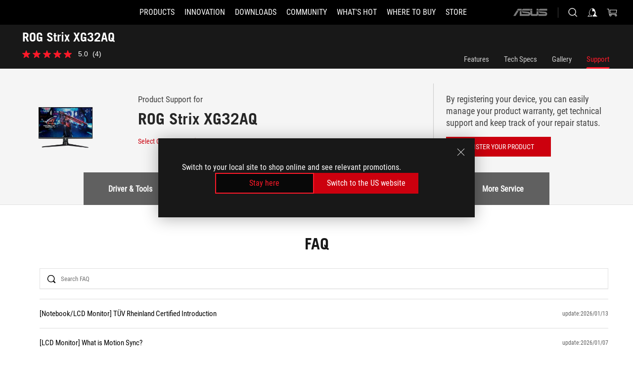

--- FILE ---
content_type: text/html; charset=utf-8
request_url: https://rog.asus.com/my/monitors/32-to-34-inches/rog-strix-xg32aq-model/helpdesk/
body_size: 38971
content:
<!doctype html>
<html data-n-head-ssr dir="ltr" lang="en-us" data-n-head="%7B%22dir%22:%7B%22ssr%22:%22ltr%22%7D,%22lang%22:%7B%22ssr%22:%22en-us%22%7D%7D">
  <head >
    <meta data-n-head="ssr" charset="utf-8"><meta data-n-head="ssr" name="viewport" content="width=device-width, initial-scale=1.0"><meta data-n-head="ssr" name="robots" content="index"><meta data-n-head="ssr" data-hid="description" name="description" content="32”, WQHD (2560 x 1440), Fast IPS, 175 Hz (overclocking), 1 ms GTG, NVIDIA G-SYNC compatible, FreeSync Premium, Variable Overdrive, DisplayHDR 600"><meta data-n-head="ssr" data-hid="og:title" property="og:title" content="ROG Strix XG32AQ | Monitors | ROG Malaysia"><meta data-n-head="ssr" data-hid="og:type" property="og:type" content="website"><meta data-n-head="ssr" data-hid="og:site_name" property="og:site_name" content="@ROG"><meta data-n-head="ssr" data-hid="og:description" property="og:description" content="32”, WQHD (2560 x 1440), Fast IPS, 175 Hz (overclocking), 1 ms GTG, NVIDIA G-SYNC compatible, FreeSync Premium, Variable Overdrive, DisplayHDR 600"><meta data-n-head="ssr" data-hid="og:url" property="og:url" content="https://rog.asus.com/my/monitors/32-to-34-inches/rog-strix-xg32aq-model/helpdesk/"><meta data-n-head="ssr" data-hid="og:image" property="og:image" content="https://dlcdnwebimgs.asus.com/gain/D36FAF67-F1B3-4089-902E-BE7FC25CAA17"><meta data-n-head="ssr" data-hid="twitter:title" property="twitter:title" content="ROG Strix XG32AQ | Monitors | ROG Malaysia"><meta data-n-head="ssr" data-hid="twitter:site" property="twitter:site" content="@ROG"><meta data-n-head="ssr" data-hid="twitter:description" property="twitter:description" content="32”, WQHD (2560 x 1440), Fast IPS, 175 Hz (overclocking), 1 ms GTG, NVIDIA G-SYNC compatible, FreeSync Premium, Variable Overdrive, DisplayHDR 600"><meta data-n-head="ssr" data-hid="twitter:card" property="twitter:card" content="summary_large_image"><meta data-n-head="ssr" data-hid="twitter:image" property="twitter:image" content="https://dlcdnwebimgs.asus.com/gain/D36FAF67-F1B3-4089-902E-BE7FC25CAA17"><title>ROG Strix XG32AQ | 32 to 34 Inches | Gaming Monitors｜ROG - Republic of Gamers｜ROG Malaysia</title><link data-n-head="ssr" rel="icon" type="image/x-icon" href="/rog/nuxtStatic/img/favicon.ico"><link data-n-head="ssr" rel="preconnect" href="https://dlcdnwebimgs.asus.com"><link data-n-head="ssr" rel="preconnect" href="https://dlcdnrog.asus.com"><link data-n-head="ssr" rel="preconnect" href="https://asus-brand-assistant.asus.com"><link data-n-head="ssr" rel="preconnect" href="https://dlcdnimgs.asus.com"><link data-n-head="ssr" rel="stylesheet" href="/rog/nuxtStatic/css/fontHQ.css"><link data-n-head="ssr" rel="stylesheet" href="https://dlcdnimgs.asus.com/vendor/cookie-banner/css/alert-info_rog.css" type="text/css"><link data-n-head="ssr" rel="stylesheet" href="https://dlcdnimgs.asus.com/vendor/location-reminder/css/locationreminder_rog.css" type="text/css"><link data-n-head="ssr" rel="canonical" href="https://rog.asus.com/my/monitors/32-to-34-inches/rog-strix-xg32aq-model/helpdesk/"><script data-n-head="ssr" type="text/javascript" src="https://dlcdnrog.asus.com/rog/js/jquery-1.12.4.min.js"></script><script data-n-head="ssr" type="text/javascript">window.AsusAPIConfig = {
          system: "rog",
          websitePath: 'my',
          theme: "rog",
          campaignId: "3f8bcb17-b07f-4992-bcf7-72cdfcf704f9",
          zIndex: 11900,
        }; </script><script data-n-head="ssr" src="" defer></script><script data-n-head="ssr" type="text/javascript">(function (w, d, s, l, i) {
          w[l] = w[l] || [];
          w[l].push({'gtm.start': new Date().getTime(), event: 'gtm.js' });
          var f = d.getElementsByTagName(s)[0],
          j = d.createElement(s),
          dl = l != "dataLayer" ? "&l=" + l : "";
          j.defer = true;
          j.src = "https://www.googletagmanager.com/gtm.js?id=" + i + dl;
          f.parentNode.insertBefore(j, f);
          })(window, document, "script", "dataLayer", "GTM-NJRLM8");
          </script><script data-n-head="nuxt-jsonld" data-hid="nuxt-jsonld--cdcdcd7" type="application/ld+json">[{"@context":"http://schema.org","@type":"Product","name":"ROG Strix XG32AQ","image":["https://dlcdnwebimgs.asus.com/gain/D36FAF67-F1B3-4089-902E-BE7FC25CAA17","https://dlcdnwebimgs.asus.com/gain/D36FAF67-F1B3-4089-902E-BE7FC25CAA17"],"description":"32”, WQHD (2560 x 1440), Fast IPS, 175 Hz (overclocking), 1 ms GTG, NVIDIA G-SYNC compatible, FreeSync Premium, Variable Overdrive, DisplayHDR 600","brand":{"@type":"Brand","name":"ROG"},"offers":{"@type":"Offer","priceCurrency":"MYR","price":"","availability":"https://schema.org/InStock"}},{"@context":"http://schema.org","@type":"BreadcrumbList","itemListElement":[{"@type":"ListItem","position":1,"name":"MONITORS","item":"https://rog.asus.com/my/monitors-group/"},{"@type":"ListItem","position":2,"name":"MONITORS FILTER","item":"https://rog.asus.com/my/monitors-group/allmodels/"},{"@type":"ListItem","position":3,"name":"ROG STRIX XG32AQ","item":"https://rog.asus.com/my/monitors/32-to-34-inches/rog-strix-xg32aq-model/"},{"@type":"ListItem","position":4,"name":"SUPPORT","item":"https://rog.asus.com/my/monitors/32-to-34-inches/rog-strix-xg32aq-model/helpdesk/"}]}]</script><link rel="stylesheet" href="/_nuxt/b63d001131340.css"><link rel="stylesheet" href="/_nuxt/466cf01131340.css"><link rel="stylesheet" href="/_nuxt/6756901131340.css"><link rel="stylesheet" href="/_nuxt/94d3f01131340.css"><link rel="stylesheet" href="/_nuxt/08ed801131340.css"><link rel="stylesheet" href="/_nuxt/0aa0401131340.css"><link rel="stylesheet" href="/_nuxt/035df01131340.css"><link rel="stylesheet" href="/_nuxt/b57d601131340.css"><link rel="stylesheet" href="/_nuxt/9984f01131340.css"><link rel="stylesheet" href="/_nuxt/918e001131340.css"><link rel="stylesheet" href="/_nuxt/82deb01131340.css"><link rel="stylesheet" href="/_nuxt/c252b01131340.css">
  </head>
  <body id="rogProduct" data-n-head="%7B%22id%22:%7B%22ssr%22:%22rogProduct%22%7D%7D">
    <div data-server-rendered="true" id="__nuxt"><div class="PageLoading__loadingContainer__LnxUq PageLoading__isLeave__YZea2"><i class="PageLoading__loadingIcon__Rr9iJ"></i></div><div id="__layout"><div id="defaultWrapper" data-dirtype="ltr" class="rogApp my default__defaultWrapper__ku4fA"><noscript><iframe src="//www.googletagmanager.com/ns.html?id=GTM-NJRLM8" height="0" width="0" style="display:none;visibility:hidden"></iframe></noscript> <div><div dir="ltr" class="newHeader Header__headerWrapper__4ipKk Header__upscrolled__V-ogp Header__noSticky__kZaPC"><div class="Header__headerContainer__-AktX"><header aria-label="rog header" class="robotoFont Header__header__iNAJ6"><a aria-label="ROG - Republic of Gamers" href="/" id="rogLogo" class="Header__rogLogo__LY-pL"><div class="Header__rogLogoIcon__SUCq+"><svg xmlns="http://www.w3.org/2000/svg" viewBox="0 0 200 37" svg-inline role="presentation" focusable="false"><path d="M22.2 29.1c.8.5 1.6 1 2.4 1.4 8.6 3.8 21.3 6.1 23.7 5.3C55 33.6 62.5 19.5 64.8 13c0 0-7 2.8-14.1 6.1-5.9 2.8-12.4 6-12.4 6l16.5-5s-4.4 10.4-10.2 11.6c-5.8 1.2-16-2.9-16-2.9.8-.7 11.6-8.6 36.8-18.9 1.1-.8 1.8-2.1 2-3.4-5.8.6-11.4 2.3-16.7 4.8-10.6 5-28.5 17.8-28.5 17.8zM3.8 24c1.8 2.3 9.2 4.2 10.2 4.4-4.6-3.2-14-12-14-12 1 2.7 2.3 5.2 3.8 7.6z"></path><path d="M25.6 22.9C30.5 19.3 47.9 4.6 64.7.6c0 0-8.8-1.4-21.3 2.5-4.5 1.4-11 7.7-23.1 19.4-1.6.9-7.5-2.5-10.9-4.1 0 0 5.6 8.9 7.6 11.5 3 4.1 8.5 6.5 8.5 6.5-.5-.5-4.3-4.5-5.4-6.8-.7-1.1.1-2.7 5.5-6.7zM127.9 6.8h-3v8.9h-5.6V6.8h-3v10.4h11.6zM152.9 15.6h-7.5V6.8h-3.1v10.4h9.2zM154.2 6.8h3.1v10.4h-3.1zM191.7 8.3h6.9l1.4-1.5h-11.4v10.4h3.1v-5.1h6.7l1.2-1.6h-7.9zM106.6 13.8h8.3V7.6c0-.4-.3-.8-.7-.8h-10.7v10.3h3.1v-3.3zm0-5.5h5c.1 0 .3 0 .3.5v3.5h-5.3v-4zM140.7 10.8h-.9v-3c0-.6-.3-1-.8-1h-9.7v10.4h11.3l.1-6.4zm-3.1 4.8h-5.2v-3.3h5.2v3.3zm0-4.8h-5.2V8.3h4.9c.3 0 .3.4.3.5v2zM100.5 8.3l1.6-1.5H90.5v10.3h11.6l-1.6-1.5h-6.9v-2.8h7.8v-1.7h-7.8V8.3zM162 8.3h7l1.5-1.5h-11.6v10.3H169l1.5-1.5H162zM154 24.5l1.3-1.5h-11.8v5.6h8.5v3.1h-8.9l1.9 1.6h10.2V27h-8.6v-2.5zM100.6 23h-11v10.3h3.1v-4.4h5.5v4.4h3.1v-9.4c.1-.4-.2-.8-.7-.9zm-2.4 4.4h-5.4v-2.9h5.1c.3 0 .3.3.3.5v2.4zM127.2 24.5l1.6-1.5h-11.7v10.3h11.7l-1.6-1.5h-7V29h7.9v-1.7h-7.9v-2.8zM86.4 24.6L88 23H75.8v10.3h11.8v-5.6h-3.1v4.1H79v-7.2zM103 23v10.4h3.2v-6l3 2.1 3.1-2.1v6h3.1V23l-6.2 4.1zM141.8 28.9v-5c0-.5-.3-1-.8-1h-11.2v10.4h3.1v-8.8h5.4c.3 0 .3.3.3.5v2h-5.1l5.6 6.3h3.7l-3.9-4.4h2.9zM88.7 14.1V7.8c0-.5 0-1-.6-1H75.8V14l3.2 3.5V8.3h6c.4 0 .5.1.5.5v3.3h-5.3l8.5 8.9v-3.5L85.5 14h3.2zM186.1 6.8h-10.5v7.5l2.5 2.9h8.7V7.6c0-.4-.3-.8-.7-.8zm-2.4 8.8h-3.3l-1.7-2V8.3h5v7.3z"></path></svg></div></a> <div class="Header__accessibility__Wa+tY"><div class="orb-skip-links"><span>Accessibility links</span> <ul><li><a href="#rogContent" aria-label="Skip to content">Skip to content</a></li> <li><a aria-label="Accessibility Help" href="https://www.asus.com/us/content/Accessibility-Policy/">Accessibility Help</a></li> <li><a href="#rogMenu" aria-label="Skip to Menu">Skip to Menu</a></li> <li><a href="#rogFooter" aria-label="ASUS Footer">ASUS Footer</a></li></ul></div></div> <nav class="Header__headerNav__9MLbL"><div aria-label="Menu" role="button" tabindex="0" class="Header__headerBurger__sqASp"><span class="Header__rogBurger__di8FM"><svg width="24" height="24" viewBox="0 0 24 24" fill="none" xmlns="http://www.w3.org/2000/svg" svg-inline alt="close" role="presentation" focusable="false"><path fill-rule="evenodd" clip-rule="evenodd" d="M20 6H4v1h16V6zm0 5.5H4v1h16v-1zM4 17h16v1H4v-1z" fill="#fff"></path></svg></span></div> <div class="mobileMenu Header__headerMenu__lncT7"><!----> <ul aria-hidden="true" class="Header__userListMobile__Xz0G0"><li class="Header__userMobileListTitle__HY03J"><svg xmlns="http://www.w3.org/2000/svg" data-name="圖層 1" viewBox="0 0 32 32" role="button" aria-label="go back" svg-inline alt="left" focusable="false"><path d="M8.93 13.77L22.94 0v6.7l-9.18 8.94 9.18 9.66V32L8.93 17.51l-1.87-1.87 1.87-1.87z"></path></svg> <p>USER</p></li> <!----> <li><ul role="list" class="Header__accountLinkSection__-4tgi"><li role="none" style="display:;"><a aria-label="My ROG Elite Rewards" href="https://rog.asus.com/elite/">
                    My ROG Elite Rewards
                  </a> <!----></li><li role="none" style="display:;"><a aria-label="My Account" href="https://account.asus.com/overview.aspx?login_background=general_black">
                    My Account
                  </a> <!----></li><li role="none" style="display:;"><a aria-label="Check MyOrder" href="https://shop.asus.com/my/rog/sales/guest/form/">
                    Check MyOrder
                  </a> <!----></li><li role="none" style="display:;"><a aria-label="MyWishlist" href="https://shop.asus.com/my/rog/wishlist">
                    MyWishlist
                  </a> <!----></li><li role="none" style="display:;"><a aria-label="ShoppingFAQs" href="https://shop.asus.com/my/rog/faq">
                    ShoppingFAQs
                  </a> <!----></li> <!----></ul></li></ul> <ol role="list" class="headerMenuList Header__headerMenuList__jpBKd"><li role="listitem" class="headerItem Header__menuList__61wq5"><div tabindex="0" aria-haspopup="true" id="rogMenu" class="Header__menuItem__yvKxM firstMenuItem"><span class="menuItem">Products</span> <div class="Header__isMobileArrow__8hwJn"><svg width="16" height="16" viewBox="0 0 16 16" fill="none" xmlns="http://www.w3.org/2000/svg" svg-inline role="none" alt="right" focusable="false"><path d="M12.733 8l-6.666 6.667H3.333L10 8 3.333 1.333h2.734L12.733 8z" fill="#181818"></path></svg></div></div> <!----></li><li role="listitem" class="headerItem Header__menuList__61wq5"><div tabindex="0" aria-haspopup="true" id="rogMenu1" class="Header__menuItem__yvKxM"><span class="menuItem">Innovation</span> <div class="Header__isMobileArrow__8hwJn"><svg width="16" height="16" viewBox="0 0 16 16" fill="none" xmlns="http://www.w3.org/2000/svg" svg-inline role="none" alt="right" focusable="false"><path d="M12.733 8l-6.666 6.667H3.333L10 8 3.333 1.333h2.734L12.733 8z" fill="#181818"></path></svg></div></div> <!----></li><li role="listitem" class="headerItem Header__menuList__61wq5"><div tabindex="0" aria-haspopup="true" id="rogMenu2" class="Header__menuItem__yvKxM"><span class="menuItem">Downloads</span> <div class="Header__isMobileArrow__8hwJn"><svg width="16" height="16" viewBox="0 0 16 16" fill="none" xmlns="http://www.w3.org/2000/svg" svg-inline role="none" alt="right" focusable="false"><path d="M12.733 8l-6.666 6.667H3.333L10 8 3.333 1.333h2.734L12.733 8z" fill="#181818"></path></svg></div></div> <!----></li><li role="listitem" class="headerItem Header__menuList__61wq5"><div tabindex="0" aria-haspopup="true" id="rogMenu3" class="Header__menuItem__yvKxM"><span class="menuItem">COMMUNITY</span> <div class="Header__isMobileArrow__8hwJn"><svg width="16" height="16" viewBox="0 0 16 16" fill="none" xmlns="http://www.w3.org/2000/svg" svg-inline role="none" alt="right" focusable="false"><path d="M12.733 8l-6.666 6.667H3.333L10 8 3.333 1.333h2.734L12.733 8z" fill="#181818"></path></svg></div></div> <!----></li><li role="listitem" class="headerItem Header__menuList__61wq5"><div tabindex="0" aria-haspopup="true" id="rogMenu4" class="Header__menuItem__yvKxM"><span class="menuItem">What's HOT</span> <div class="Header__isMobileArrow__8hwJn"><svg width="16" height="16" viewBox="0 0 16 16" fill="none" xmlns="http://www.w3.org/2000/svg" svg-inline role="none" alt="right" focusable="false"><path d="M12.733 8l-6.666 6.667H3.333L10 8 3.333 1.333h2.734L12.733 8z" fill="#181818"></path></svg></div></div> <!----></li><li role="listitem" class="headerItem Header__menuList__61wq5"><div tabindex="0" aria-haspopup="true" id="rogMenu5" class="Header__menuItem__yvKxM"><span class="menuItem">Where to buy</span> <div class="Header__isMobileArrow__8hwJn"><svg width="16" height="16" viewBox="0 0 16 16" fill="none" xmlns="http://www.w3.org/2000/svg" svg-inline role="none" alt="right" focusable="false"><path d="M12.733 8l-6.666 6.667H3.333L10 8 3.333 1.333h2.734L12.733 8z" fill="#181818"></path></svg></div></div> <!----></li><li role="listitem" class="headerItem Header__menuList__61wq5"><a id="rogMenu6" aria-label="Store" href="https://www.asus.com/my/store/" target="_blank" rel="noopener noreferrer" class="Header__noArrow__bv8YA"><span class="menuItem">Store</span></a> <!----></li> <li role="listitem"><a aria-label="ASUS" href="https://www.asus.com/my/" class="Header__mobileAsusLogo__UzZfj"><svg xmlns="http://www.w3.org/2000/svg" width="71.418" height="15.556" viewBox="0 0 71.418 15.556" svg-inline alt="asus" role="presentation" focusable="false"><g data-name="组件 69 – 1"><path fill="#797979" stroke="rgba(0,0,0,0)" stroke-miterlimit="10" d="M52.803 15.056l.009-3.84h13.593a1.609 1.609 0 00.649-.183.818.818 0 00.256-.578c0-.737-.613-.769-.921-.785l-9.882-.815A4.615 4.615 0 0154.3 7.812a3.758 3.758 0 01-1.271-2.052s12.766.746 14.184.877a4.359 4.359 0 013.618 3.351 6.077 6.077 0 01-.022 1.57 4.233 4.233 0 01-4.008 3.5zm-12.767-.017l-.354-.025a4.216 4.216 0 01-3.621-3.534v-.609a5.825 5.825 0 01-.077.656 4.261 4.261 0 01-3.52 3.5h-18.3v-9.8l3.8.276v5.738h13.688a.768.768 0 00.807-.74c.007-.738-.562-.814-.864-.828 0 0-9.444-.774-9.782-.806a4.988 4.988 0 01-2.284-1.074 3.976 3.976 0 01-1.2-2.258s12.694 1 14.119 1.129c2.392.221 3.494 2.753 3.59 3.327 0 0 .008.059.015.164V4.642l3.881.278v5.078a1.23 1.23 0 001.119 1.273h6.6a1.264 1.264 0 001.267-1.285v-4.46l3.843.227v5.358c0 3.627-3.817 3.931-3.817 3.931zM.918 15.021L7.651 4.597l4.341.458-6.472 9.966zM52.803 4.363v-.311a5.491 5.491 0 01.973-2A4.27 4.27 0 0156.918.5h14v3.866zm-3.937 0V.519h3.909v3.844zm-12.844 0V.519h3.912v3.844zm-28.216 0s1.589-2.59 1.983-3.1a1.682 1.682 0 011.4-.738h6.946v3.527a5.5 5.5 0 01.977-2A4.252 4.252 0 0122.253.496h13.086v3.863z" data-name="联合 1"></path></g></svg></a></li></ol> <!----></div></nav> <div class="Header__iconBlock__WQh2q"><div class="Header__asusLogo__I7sul"><a aria-label="ASUS" href="https://www.asus.com/my/"><svg xmlns="http://www.w3.org/2000/svg" width="71.418" height="15.556" viewBox="0 0 71.418 15.556" svg-inline alt="asus" role="none" focusable="false"><g data-name="组件 69 – 1"><path fill="#797979" stroke="rgba(0,0,0,0)" stroke-miterlimit="10" d="M52.803 15.056l.009-3.84h13.593a1.609 1.609 0 00.649-.183.818.818 0 00.256-.578c0-.737-.613-.769-.921-.785l-9.882-.815A4.615 4.615 0 0154.3 7.812a3.758 3.758 0 01-1.271-2.052s12.766.746 14.184.877a4.359 4.359 0 013.618 3.351 6.077 6.077 0 01-.022 1.57 4.233 4.233 0 01-4.008 3.5zm-12.767-.017l-.354-.025a4.216 4.216 0 01-3.621-3.534v-.609a5.825 5.825 0 01-.077.656 4.261 4.261 0 01-3.52 3.5h-18.3v-9.8l3.8.276v5.738h13.688a.768.768 0 00.807-.74c.007-.738-.562-.814-.864-.828 0 0-9.444-.774-9.782-.806a4.988 4.988 0 01-2.284-1.074 3.976 3.976 0 01-1.2-2.258s12.694 1 14.119 1.129c2.392.221 3.494 2.753 3.59 3.327 0 0 .008.059.015.164V4.642l3.881.278v5.078a1.23 1.23 0 001.119 1.273h6.6a1.264 1.264 0 001.267-1.285v-4.46l3.843.227v5.358c0 3.627-3.817 3.931-3.817 3.931zM.918 15.021L7.651 4.597l4.341.458-6.472 9.966zM52.803 4.363v-.311a5.491 5.491 0 01.973-2A4.27 4.27 0 0156.918.5h14v3.866zm-3.937 0V.519h3.909v3.844zm-12.844 0V.519h3.912v3.844zm-28.216 0s1.589-2.59 1.983-3.1a1.682 1.682 0 011.4-.738h6.946v3.527a5.5 5.5 0 01.977-2A4.252 4.252 0 0122.253.496h13.086v3.863z" data-name="联合 1"></path></g></svg> <span class="sr-only">ASUS home logo</span></a></div> <button id="searchButton" tabindex="0" aria-haspopup="true" aria-label="Search, type and press enter to search" class="searchButton Header__searchButton__NyfWa" style="display:;"><svg width="24" height="24" viewBox="0 0 24 24" fill="none" xmlns="http://www.w3.org/2000/svg" role="none" svg-inline alt="search" focusable="false"><g clip-path="url(#clip0_928_570)"><path fill-rule="evenodd" clip-rule="evenodd" d="M16.045 16.645a7.5 7.5 0 11.707-.707l4.254 4.254-.707.707-4.254-4.254zm-.342-1.049A6.5 6.5 0 106.51 6.404a6.5 6.5 0 009.193 9.192z" fill="#fff"></path></g><defs><clipPath id="clip0_928_570"><path fill="#fff" d="M0 0h24v24H0z"></path></clipPath></defs></svg></button> <!----> <div class="headerPersonalBlock__personalWrapper__N2xAS"><button id="personMenuButton" aria-haspopup="true" aria-controls="personMenu" type="button" aria-label="Account Manager byundefined" tabindex="0" class="userButton headerPersonalBlock__accountButton__y2X2l headerPersonalBlock__isLogin__zviqO"><svg width="24" height="24" viewBox="0 0 24 24" fill="none" xmlns="http://www.w3.org/2000/svg" svg-inline alt="user" role="presentation" focusable="false" class="svg-icon"><path d="M12.613 18.28v2.1H22l-4.009-4.009.7-3.982v-.1c-.484-1.44-2.1-6.195-2.783-6.846a18.386 18.386 0 00-3.701-1.874L12 3.5l-.17.069A18.393 18.393 0 008.13 5.443c-.69.651-2.89 5.848-3.32 6.88l-.063.139 1.235 3.939L2 20.383h8.886V18.53l-2.873-1.718-.442.739 2.448 1.452v.507H4.094l2.795-3.123-1.215-4.121a50.59 50.59 0 012.97-6.447 15.671 15.671 0 013.107-1.614V10.304l3.332-.868c.633.85 1.17 1.766 1.6 2.733l-1.587 4.425-2.483 1.686z" fill="#F7F7F7"></path></svg> <img aria-hidden="" src="" alt="user" style="display:none;"></button> <!----></div> <div class="MiniCart__bagWrapper__gKdgC"><button aria-label="0 items in shopping cart" tabindex="0" aria-haspopup="true" class="bagButton MiniCart__bagButton__21a47"><svg width="24" height="24" viewBox="0 0 24 24" fill="none" xmlns="http://www.w3.org/2000/svg" svg-inline alt="bag" role="presentation" focusable="false" class="svg-icon"><path fill-rule="evenodd" clip-rule="evenodd" d="M4.22 5.79l1.57 11.06h.806A2.078 2.078 0 008.38 20a2.078 2.078 0 001.783-3.153l7.428-.006A2.078 2.078 0 0019.37 20c1.149 0 2.079-.93 2.079-2.08 0-1.113-.871-2.02-1.97-2.077v-.003h-.124l-10.787.008a2.114 2.114 0 00-.381 0l-1.528.002L5.09 4.79H1.5v1h2.72zm14.07 12.13c0-.597.485-1.075 1.071-1.08h.017a1.075 1.075 0 011.072 1.08c0 .6-.48 1.08-1.08 1.08-.6 0-1.08-.48-1.08-1.08zM8.247 16.848h.266c.536.065.947.517.947 1.072 0 .6-.48 1.08-1.08 1.08-.6 0-1.08-.48-1.08-1.08 0-.554.418-1.006.947-1.072zM19.56 13.24l.77-5.37H7.89l.77 5.37h10.9zM6.74 6.87h14.73l-1.05 7.37H7.79L6.74 6.87z" fill="#F2F2F2"></path></svg> <!----></button> <div class="bagDropdownMenu MiniCart__bagDropdownMenu__nOEHD MiniCart__desktopBagDropdownMenu__EsRdY" style="left:auto;right:-20px;"><button aria-label="close button" tabindex="0" type="button" class="MiniCart__closeButton__U43ii"><svg width="24" height="24" viewBox="0 0 24 24" fill="none" xmlns="http://www.w3.org/2000/svg" svg-inline alt="close" role="presentation" focusable="false"><path fill-rule="evenodd" clip-rule="evenodd" d="M4.647 5.353l.707-.707L12 11.293l6.646-6.647.708.707L12.708 12l6.647 6.647-.708.707-6.646-6.647-6.647 6.647-.707-.707L11.293 12 4.647 5.353z" fill="#181818"></path></svg></button> <div class="MiniCart__emptyText__luCEA"><p class="MiniCart__title__+qNaA">Your Bag is empty.</p> <!----></div></div> <div class="bagDropdownMenu MiniCart__bagDropdownMenu__nOEHD MiniCart__mobileBagDropdownMenu__DVJE2" style="left:auto;right:-20px;"><button aria-label="close button" tabindex="0" type="button" class="MiniCart__closeButton__U43ii"><svg xmlns="http://www.w3.org/2000/svg" data-name="圖層 1" viewBox="0 0 32 32" svg-inline alt="close" role="presentation" focusable="false"><path d="M28 5.41L26.59 4 16 14.59 5.41 4 4 5.41 14.59 16 4 26.59 5.41 28 16 17.41 26.59 28 28 26.59 17.41 16 28 5.41z"></path></svg></button> <div class="MiniCart__emptyText__luCEA"><p class="MiniCart__title__+qNaA">Your Bag is empty.</p> <p><a href="">  </a></p></div></div></div></div></header> <!----></div></div></div> <main class="layout"><div class="productOverview"><div role="main" class="product-content Product__productContent__HKTN1"><div id="productTabBarContainer" class="productTabBarContainer ProductTabBar__productTabBarContainer__O9P3C ProductTabBar__noPrice__wQ7fE"><div class="ProductTabBar__productTabBarWrapper__NkfAp"><div class="ProductTabBar__productInfo__kijFw"><a href="https://rog.asus.com/my/monitors/32-to-34-inches/rog-strix-xg32aq-model/" class="ProductTabBar__productName__2TSo7"><h1>ROG Strix XG32AQ</h1> <span class="sr-only">- Support</span></a> <div class="ProductTabBar__productRatingContent__nNUYh" style="display:none;"><div style="display:none;"><div id="ratingText" data-bv-show="inline_rating" data-bv-set="false" data-bv-product-id="ROG_M1_21019_P"></div></div></div> <!----> <div class="ProductTabBar__productTabLowPriceTextDesktop__iJxVk ProductTabBar__mobile__JCkq0" style="display:none;"><p>The lowest price from 30 days before the promotion:</p> <p class="ProductTabBar__lowHistoryPrice__t-JUg">
              
            </p></div> <!----></div> <div class="ProductTabBar__productTabBarList__7JGkm"><div class="ProductTabBar__productTabWrapper__wiiO+"><!----> <!----> <!----> <div class="ProductTabBar__productTabLowPriceTextDesktop__iJxVk ProductTabBar__desktop__0i140" style="display:none;"><p>The lowest price from 30 days before the promotion:</p> 
            <p class="ProductTabBar__lowHistoryPrice__t-JUg">
              
            </p></div> <div class="ProductTabBar__productTabDesktop__Al-sY"><div class="ProductTabBar__productTabBarBottom__AnMuB"><ul role="list" class="tabList"><li class="tabItem"><a href="/my/monitors/32-to-34-inches/rog-strix-xg32aq-model/" id="rogContent">Features</a></li><li class="tabItem"><a href="/my/monitors/32-to-34-inches/rog-strix-xg32aq-model/spec/" id="tabItemLink_1">Tech Specs</a></li><li class="tabItem"><a href="/my/monitors/32-to-34-inches/rog-strix-xg32aq-model/gallery/" id="tabItemLink_2">Gallery</a></li><li class="tabItem ProductTabBar__active__N4qFo"><a href="/my/monitors/32-to-34-inches/rog-strix-xg32aq-model/helpdesk/" id="tabItemLink_3">Support</a></li> <!----></ul></div></div></div></div></div> <div class="ProductTabBar__productFullMenuMobile__S2P4+"><button tabindex="0" aria-label="show mobile tab list" class="ProductTabBar__mobileFullMenuButton__YjpKG"><span>
          Menu
        </span> <svg width="12" height="12" viewBox="0 0 12 12" fill="none" xmlns="http://www.w3.org/2000/svg" svg-inline focusable="false" aria-hidden="true" alt="triangle down" role="presentation"><path d="M1 4l5 6 5-6H1z" fill="#fff"></path></svg></button></div> <div aria-hidden="true" class="ProductTabBar__mobileTabList__OFkOO" style="height:0px;"><ul><li tabindex="-1" class="tabItem firstTabItem"><!----> <div class="ProductTabBar__firstTabItemMobile__eKv82"><span>
                  Features
                </span></div> <ul class="ProductTabBar__subTabListMobile__mrIWV" style="height:0px;"><li tabindex="-1" class="tabItem firstTabItem ProductTabBar__firstTabItem__FE3gO"><span>
                    Features
                  </span></li> </ul></li> <li tabindex="-1" class="tabItem ProductTabBar__mobileTabItem__KF1TS"><span>
                Tech Specs
              </span></li><li tabindex="-1" class="tabItem ProductTabBar__mobileTabItem__KF1TS"><span>
                Gallery
              </span></li><li tabindex="-1" class="tabItem ProductTabBar__mobileTabItem__KF1TS ProductTabBar__active__N4qFo"><span>
                Support
              </span></li></ul></div></div> <!----> <div class="ProductSupport__productSupportWrapper__BeKCy"><div class="ProductSupport__productSupport__jCeyd"><div class="ProductSupportHeader__productSupportHeaderWrapper__T8Pgk"><div class="ProductSupportHeader__productSupportHeader__SnIIN"><div class="ProductSupportHeader__productHeadLeft__ZSNwU"><div class="ProductSupportHeader__productHeadImg__m37R8"><img src="https://dlcdnwebimgs.asus.com/gain/D36FAF67-F1B3-4089-902E-BE7FC25CAA17/h300/w300/fwebp" alt></div> <div class="ProductSupportHeader__productInfo__+Yt7u"><div class="ProductSupportHeader__productHeadLeftWord__WG4-q">Product Support for</div> <span class="ProductSupportHeader__productTitle__pQJw2">ROG Strix XG32AQ</span> <a aria-label="Select Other Model" rel="noopener noreferrer" class="ProductSupportHeader__productHeadLeftlink__clp2a">
          Select Other Model
          <svg xmlns="http://www.w3.org/2000/svg" data-name="圖層 1" viewBox="0 0 32 32" svg-inline alt="arrow" role="presentation" focusable="false"><path d="M23.07 13.77L9.06 0v6.7l9.18 8.94-9.18 9.66V32l14.01-14.49 1.87-1.87-1.87-1.87z"></path></svg></a></div></div> <div class="ProductSupportHeader__productHeadRight__fbIUi"><div class="ProductSupportHeader__productHeadRightWord__6ghT9">By registering your device, you can easily manage your product warranty, get technical support and keep track of your repair status.</div> <div class="ButtonRed__redFullButton__0lMzl"><a tabindex="0" href="https://redirect.asus.com/rda?pdt=" target="_self" rel="" class="btn ButtonRed__btnRed__SXGza ButtonRed__isFull__6Glcz"><div class="ButtonRed__inner__U++OE"><span class="buttonName ButtonRed__smallFont__LQtGu"><!---->
          REGISTER YOUR PRODUCT
          <!----></span></div> <div class="ButtonRed__hoverColor__0DIt8"></div></a></div></div></div></div> <div class="ProductSupportContent__productSupportContent__5vsC-"><div class="Tabs__tabWrapper__bJGIp"><div class="Tabs__tabs__G7xwf"><ul role="tablist"></ul></div> <div class="Tabs__tabsContentWrapper__vdQ3Q"><!----><!----><!----><!----><!----></div></div></div> <div class="ProductFooter__productFooterContainer__Mu9vd ProductFooter__productBackgroundBlack__ZFDu8"><div class="ProductFooter__productFooterContent__mXPuo"><!----> <div class="ProductFooter__productFooterHDMI__watNS"><img src="/_nuxt/img/HDMI_logo_R_Gray.3857aa7.png" alt="Product has High-Definition Multimedia Interface"></div> <p class="sr-only">Disclaimer</p> <div class="ProductFooter__productFooterList__J6HzI"><ul><li><div>The terms HDMI, HDMI High-Definition Multimedia Interface, HDMI Trade dress and the HDMI Logos are trademarks or registered trademarks of HDMI Licensing Administrator, Inc.</div></li><li><div>Products certified by the Federal Communications Commission and Industry Canada will be distributed in the United States and Canada. Please visit the ASUS USA and ASUS Canada websites for information about locally available products.</div></li><li><div>All specifications are subject to change without notice. Please check with your supplier for exact offers. Products may not be available in all markets.</div></li><li><div>Specifications and features vary by model, and all images are illustrative. Please refer to specification pages for full details.</div></li><li><div>PCB color and bundled software versions are subject to change without notice.</div></li><li><div>Brand and product names mentioned are trademarks of their respective companies.</div></li><li><div>Unless otherwise stated, all performance claims are based on theoretical performance. Actual figures may vary in real-world situations.</div></li><li><div>The actual transfer speed of USB 3.0, 3.1, 3.2, and/or Type-C will vary depending on many factors including the processing speed of the host device, file attributes and other factors related to system configuration and your operating environment.</div></li><li><div>For pricing information, ASUS is only entitled to set a recommendation resale price. All resellers are free to set their own price as they wish.</div></li><li><div>Price may not include extra fee, including tax、shipping、handling、recycling fee.</div></li></ul></div></div></div></div></div> <script type="application/javascript" src="/rog/nuxtStatic/js/overview.js"></script> <!----><!----><!----><!----><!----><!----><!----></div> <!----> <!----></div></main> <div><footer dir="ltr" class="footer newFooter Footer__footerContainer__4paCr"><div class="Footer__footerContent__8f6dw"><div class="Footer__footerTopContent__vP++P" style="display:;"><div aria-label="breadcrumbs" role="navigation" class="Breadcrumb__breadcrumbContainer__1YPg6"><ul class="Breadcrumb__breadcrumbList__qVeH2"><li class="Breadcrumb__breadcrumbHomeList__7VIjI Breadcrumb__breadcrumbItem__JOFwJ" style="display:;"><p class="Breadcrumb__homeLinkIcon__HXqz1"><a aria-label="HomePage" href="https://rog.asus.com/my/" aria-current="false"><svg width="32" height="18" viewBox="0 0 32 18" fill="none" xmlns="http://www.w3.org/2000/svg" svg-inline role="presentation" focusable="false"><path fill-rule="evenodd" clip-rule="evenodd" d="M12.143 11.094c-2.552 1.888-2.936 2.676-2.627 3.273a20.501 20.501 0 002.58 3.2v.023a11.358 11.358 0 01-4.046-3.097c-.935-1.264-3.596-5.474-3.596-5.474.297.142.634.314.992.495 1.573.799 3.54 1.796 4.173 1.443 5.736-5.593 8.835-8.558 10.954-9.222C26.517-.139 30.677.54 30.677.54 23.67 2.194 16.384 7.825 13.19 10.294c-.425.328-.777.6-1.046.8zm-.445 3.575a8.9 8.9 0 01-1.158-.645s8.482-6.043 13.5-8.429A24.683 24.683 0 0132 3.292a2.404 2.404 0 01-.949 1.622h-.047c-11.95 4.874-16.992 8.657-17.395 8.966 0 .007 4.862 1.918 7.59 1.37 2.727-.547 4.824-5.469 4.824-5.469l1.758-.54-9.578 2.893.525-.266.033-.011c.797-.409 2.504-1.253 5.313-2.567 3.348-1.575 6.669-2.893 6.669-2.893-1.11 3.083-4.653 9.767-7.789 10.791-1.167.375-7.158-.72-11.256-2.519zm7.03-2.8l.009-.005-.142.052.133-.048zm9.975-6.217zM1.812 11.596A17.537 17.537 0 010 7.996s4.478 4.178 6.662 5.703l-.059-.028c-.484-.112-3.928-.956-4.791-2.075z" fill="#B3B3B3"></path></svg></a></p></li> <li><ul class="Breadcrumb__breadcrumbSubList__Mwlb7"><li style="display:;"><p><a aria-label="Gaming  Monitors" href="https://rog.asus.com/my/monitors-group/" aria-current="false"><span>Gaming  Monitors</span></a></p></li><li style="display:;"><p><a aria-label="Monitors Filter" href="https://rog.asus.com/my/monitors-group/allmodels/" aria-current="false"><span>Monitors Filter</span></a></p></li><li style="display:;"><p><a aria-label="ROG Strix XG32AQ" href="https://rog.asus.com/my/monitors/32-to-34-inches/rog-strix-xg32aq-model/" aria-current="false"><span>ROG Strix XG32AQ</span></a></p></li> <!----></ul></li></ul></div></div> <div class="Footer__footerPayMentContent__XPHka Footer__noPayMent__pCsRR"><!----> <div class="Footer__crmWrapper__YQPB5"><label for>Get the latest deals and more</label> <div class="Footer__crmInputWrapper__CwI5O"><span class="Footer__measureSpan__CYOrq">
            Enter email address
          </span> <input type="email" placeholder="Enter email address" value="" class="Footer__crmInput__9HXwz"> <div class="Footer__crmButton__tkSOw"><div class="ButtonRed__redFullButton__0lMzl"><div role="button" tabindex="0" class="btn ButtonRed__btnRed__SXGza ButtonRed__isFull__6Glcz ButtonRed__maxWidth__D1j8R ButtonRed__isCrmButton__-qqmC"><div class="buttonClick ButtonRed__inner__U++OE"><span class="buttonClick"><!----> <!---->
          Sign up
        </span></div> <div class="buttonClick ButtonRed__hoverColor__0DIt8"></div></div></div></div></div> <p class="Footer__warnText__A96XK"><svg width="12" height="12" viewBox="0 0 12 12" fill="none" xmlns="http://www.w3.org/2000/svg" svg-inline alt="warn" role="presentation" focusable="false" class="icon"><path d="M6 0a6 6 0 110 12A6 6 0 016 0z" fill="#000"></path><path d="M6 0a6 6 0 106 6 6.018 6.018 0 00-6-6zm.692 9H5.308V7.846h1.384V9zm0-2.538H5.308V2.769h1.384v3.693z" fill="#FA5C00"></path></svg>

        Please enter a valid email address.</p></div></div> <div class="Footer__siteMap__NF2ry"><div class="Footer__siteLeftContent__lMlV3"><ul role="list" class="Footer__footerLinks__p1J6O"><li role="listitem" class="Footer__footerLink__jWbYC"><a id="rogFooter" target="_self" rel="" class="Footer__footerItemName__DEwd0 firstFooterItem">About ROG</a></li><li role="listitem" class="Footer__footerLink__jWbYC"><a id="rogFooter1" target="_blank" rel="noopener noreferrer" class="Footer__footerItemName__DEwd0">Product guide</a></li><li role="listitem" class="Footer__footerLink__jWbYC"><a id="rogFooter2" target="_blank" rel="noopener noreferrer" class="Footer__footerItemName__DEwd0">Support</a></li><li role="listitem" class="Footer__footerLink__jWbYC"><a id="rogFooter3" target="_self" rel="" class="Footer__footerItemName__DEwd0">Home</a></li><li role="listitem" class="Footer__footerLink__jWbYC"><a id="rogFooter4" target="_blank" rel="noopener noreferrer" class="Footer__footerItemName__DEwd0">NEWSROOM</a></li></ul> <ul role="tree" aria-label="socialMedia" class="Footer__socialList__nGDiB"><li role="treeitem" class="Footer__socialLink__MRz8L"><a href="https://www.facebook.com/asusrogmalaysia" class="Footer__socialItem__sqbj-"><svg width="24" height="24" viewBox="0 0 24 24" fill="none" xmlns="http://www.w3.org/2000/svg" svg-inline alt="facebook" role="presentation" focusable="false"><path d="M12 1C5.925 1 1 5.925 1 12c0 5.158 3.552 9.487 8.343 10.676V15.36H7.075V12h2.268V10.55c0-3.744 1.694-5.479 5.37-5.479.697 0 1.9.137 2.391.273v3.047c-.26-.027-.71-.04-1.27-.04-1.804 0-2.501.683-2.501 2.459V12h3.593l-.617 3.361h-2.976v7.558C18.78 22.261 23 17.624 23 11.999 23 5.926 18.075 1 12 1z" fill="#B3B3B3"></path></svg> <!----> <!----> <!----> <!----> <!----> <!----> <!----> <!----> <!----> <!----> <!----> <span class="sr-only">facebook</span></a></li><li role="treeitem" class="Footer__socialLink__MRz8L"><a href="https://www.instagram.com/asusrogmalaysia/" class="Footer__socialItem__sqbj-"><!----> <!----> <svg width="24" height="24" viewBox="0 0 24 24" fill="none" xmlns="http://www.w3.org/2000/svg" svg-inline alt="instagram" role="presentation" focusable="false"><path d="M12.172 4.3c2.672 0 2.989.012 4.04.059.977.043 1.504.207 1.856.344.464.18.8.398 1.148.746.352.351.567.684.746 1.148.137.352.301.883.344 1.856.047 1.055.059 1.372.059 4.04 0 2.673-.012 2.989-.059 4.04-.043.977-.207 1.504-.344 1.856-.18.465-.398.8-.746 1.149a3.076 3.076 0 01-1.148.746c-.352.137-.883.3-1.856.344-1.055.046-1.372.058-4.04.058-2.673 0-2.989-.012-4.04-.058-.977-.043-1.504-.207-1.856-.344-.465-.18-.8-.399-1.148-.746a3.076 3.076 0 01-.747-1.15c-.136-.35-.3-.882-.344-1.855-.046-1.055-.058-1.371-.058-4.04 0-2.672.012-2.989.058-4.04.043-.976.208-1.504.344-1.856.18-.464.399-.8.747-1.148a3.076 3.076 0 011.148-.746c.352-.137.883-.301 1.856-.344 1.051-.047 1.367-.059 4.04-.059zm0-1.801c-2.716 0-3.055.012-4.122.059-1.063.047-1.793.218-2.426.465A4.882 4.882 0 003.85 4.179a4.9 4.9 0 00-1.157 1.77c-.246.637-.418 1.363-.464 2.426-.047 1.07-.06 1.41-.06 4.126 0 2.715.013 3.055.06 4.122.046 1.063.218 1.793.464 2.426.258.66.598 1.22 1.157 1.774a4.89 4.89 0 001.77 1.152c.637.247 1.363.418 2.426.465 1.067.047 1.407.059 4.122.059s3.055-.012 4.122-.059c1.063-.047 1.793-.218 2.426-.465a4.89 4.89 0 001.77-1.152 4.89 4.89 0 001.153-1.77c.246-.637.418-1.364.465-2.426.046-1.067.058-1.407.058-4.122s-.012-3.055-.058-4.122c-.047-1.063-.22-1.793-.465-2.426a4.686 4.686 0 00-1.145-1.778 4.889 4.889 0 00-1.77-1.153c-.637-.246-1.364-.418-2.426-.464-1.07-.051-1.41-.063-4.126-.063z" fill="#B3B3B3"></path><path d="M12.172 7.363a5.139 5.139 0 00-5.138 5.138 5.139 5.139 0 105.138-5.138zm0 8.47a3.333 3.333 0 110-6.666 3.333 3.333 0 010 6.667zM18.712 7.16a1.2 1.2 0 11-2.4 0 1.2 1.2 0 012.4 0z" fill="#B3B3B3"></path></svg> <!----> <!----> <!----> <!----> <!----> <!----> <!----> <!----> <!----> <span class="sr-only">instagram</span></a></li><li role="treeitem" class="Footer__socialLink__MRz8L"><a href="https://www.youtube.com/channel/UC1WXWvJFBTGziqKjSg38Atw" class="Footer__socialItem__sqbj-"><!----> <!----> <!----> <svg width="24" height="24" viewBox="0 0 24 24" fill="none" xmlns="http://www.w3.org/2000/svg" svg-inline alt="youtube" role="presentation" focusable="false"><path d="M22.78 8.339s-.214-1.517-.876-2.183c-.838-.877-1.774-.881-2.204-.933C16.623 5 12.004 5 12.004 5h-.008s-4.62 0-7.696.223c-.43.052-1.366.056-2.204.933-.662.666-.873 2.183-.873 2.183S1 10.122 1 11.9v1.667c0 1.779.22 3.562.22 3.562s.214 1.517.871 2.183c.838.877 1.938.846 2.428.94 1.762.169 7.481.22 7.481.22s4.623-.008 7.7-.228c.43-.051 1.366-.056 2.204-.932.662-.666.877-2.183.877-2.183S23 15.351 23 13.568v-1.667c0-1.78-.22-3.562-.22-3.562zM9.728 15.592V9.409l5.942 3.102-5.942 3.08z" fill="#B3B3B3"></path></svg> <!----> <!----> <!----> <!----> <!----> <!----> <!----> <!----> <span class="sr-only">youtube</span></a></li><li role="treeitem" class="Footer__socialLink__MRz8L"><a href="https://www.tiktok.com/@asusrogmy" class="Footer__socialItem__sqbj-"><!----> <!----> <!----> <!----> <!----> <!----> <!----> <!----> <!----> <!----> <svg width="24" height="24" viewBox="0 0 24 24" fill="none" xmlns="http://www.w3.org/2000/svg" svg-inline alt="tiktok" role="presentation" focusable="false" class="tiktok icon"><path d="M21.55 6.661c0-.096 0-.096-.11-.096-.246 0-.493-.027-.74-.062-.892-.13-3.787-1.565-4.274-3.913-.007-.048-.116-.632-.116-.879 0-.11 0-.11-.116-.11h-3.476c-.225 0-.195-.027-.195.192v13.945c0 .171-.008.343-.037.515-.174.899-.66 1.6-1.48 2.087-.711.419-1.488.535-2.315.384-.26-.048-.5-.144-.747-.233-.022-.014-.036-.035-.058-.048-.08-.062-.174-.117-.261-.179-1.052-.686-1.546-1.64-1.394-2.835.153-1.209.893-2.033 2.105-2.458.363-.124.74-.179 1.132-.158.246.014.493.041.74.11.087.02.13-.007.13-.09v-.089c0-.837-.036-2.657-.036-2.664 0-.24 0-.48.007-.72 0-.07-.036-.083-.094-.09a7.63 7.63 0 00-1.371-.027 7.128 7.128 0 00-1.85.37 6.955 6.955 0 00-2.519 1.497 6.468 6.468 0 00-1.465 1.991 6.302 6.302 0 00-.595 2.26c-.022.342-.022.679.014 1.022.044.474.138.934.29 1.387.436 1.297 1.227 2.355 2.351 3.2.117.082.225.178.363.233l.174.144c.182.13.378.24.58.336 1.256.59 2.584.831 3.984.666 1.815-.212 3.324-.968 4.514-2.28 1.117-1.235 1.661-2.677 1.676-4.297.014-2.314 0-4.627.007-6.941 0-.055-.036-.13.03-.165.05-.02.1.041.144.069a9.424 9.424 0 002.954 1.208c.616.137 1.24.213 1.879.213.203 0 .225-.007.225-.2-.007-.83-.05-3.075-.05-3.295z" fill="#999"></path></svg> <!----> <span class="sr-only">tiktok</span></a></li><li role="treeitem" class="Footer__socialLink__MRz8L"><a href="https://wa.me/60192108502/?text=Hi%2C%20I%20have%20an%20enquiry%20from%20ROG%20Official%20Site" class="Footer__socialItem__sqbj-"><!----> <!----> <!----> <!----> <!----> <!----> <!----> <!----> <svg width="24" height="24" viewBox="0 0 24 24" fill="none" xmlns="http://www.w3.org/2000/svg" svg-inline alt="whatsapp" role="presentation" focusable="false" class="whatsapp icon"><path fill-rule="evenodd" clip-rule="evenodd" d="M19.004 4.906A9.844 9.844 0 0011.994 2c-5.463 0-9.909 4.445-9.91 9.91a9.89 9.89 0 001.322 4.954L2 22l5.254-1.378a9.898 9.898 0 004.736 1.206h.004c5.462 0 9.908-4.446 9.91-9.91a9.85 9.85 0 00-2.9-7.012zm-7.01 15.248h-.003a8.226 8.226 0 01-4.193-1.148l-.3-.178-3.119.817.832-3.04-.195-.311a8.216 8.216 0 01-1.26-4.384c.002-4.541 3.697-8.236 8.241-8.236 2.2 0 4.268.858 5.824 2.416a8.187 8.187 0 012.41 5.827c-.002 4.542-3.697 8.237-8.237 8.237zm4.518-6.169c-.248-.124-1.465-.722-1.692-.805-.227-.083-.392-.124-.557.124-.165.248-.64.806-.784.97-.145.166-.29.187-.537.063-.247-.124-1.045-.386-1.991-1.23-.736-.656-1.233-1.467-1.378-1.715-.144-.248-.015-.382.109-.505.11-.111.247-.29.371-.434.124-.144.165-.248.248-.413.082-.165.041-.31-.02-.434-.063-.124-.558-1.342-.764-1.838-.201-.483-.406-.417-.557-.425-.145-.008-.31-.009-.475-.009a.91.91 0 00-.66.31c-.228.248-.867.847-.867 2.066 0 1.218.887 2.396 1.01 2.561.125.166 1.747 2.667 4.231 3.74a14.2 14.2 0 001.412.521c.593.19 1.133.163 1.56.099.475-.072 1.465-.6 1.67-1.178.207-.578.207-1.074.145-1.177-.062-.103-.227-.166-.474-.29z" fill="#B3B3B3"></path></svg> <!----> <!----> <!----> <span class="sr-only">whatsapp</span></a></li></ul></div></div> <div class="Footer__footerLine__3dhcV"><div></div> <div></div></div> <!----> <div class="Footer__privateContent__hl0oD"><div class="Footer__footerLeftBottomContent__MLbtq"><button tabindex="0" type="button" aria-label="Content Language Selector. Currently set toMalaysia/English" class="Footer__language__wc6xe Footer__footerItemName__DEwd0 Footer__footerRegionButton__GbKJs"><svg xmlns="http://www.w3.org/2000/svg" data-name="圖層 1" viewBox="0 0 32 32" svg-inline alt="language change" role="presentation" focusable="false" class="Footer__languageIcon__7s29R"><path d="M16 0a16 16 0 1016 16A16 16 0 0016 0zm14.28 16h-5.85a29.25 29.25 0 00-.65-6.25 18.25 18.25 0 004.08-1.7 14.21 14.21 0 012.42 8zm-21 0a27.59 27.59 0 01.61-5.83 29.15 29.15 0 005.24.61V16H9.29zm13.42 0h-5.84v-5.22a29.15 29.15 0 005.24-.61 27.59 27.59 0 01.61 5.83zm-7.56 14.14c-1.67-.48-3.17-2.32-4.23-5a26.22 26.22 0 014.23-.45zm1.72-5.42a26.22 26.22 0 014.23.45c-1.06 2.65-2.56 4.49-4.23 5zm0-1.72v-5.25h5.79a25.52 25.52 0 01-1 5.76 29.41 29.41 0 00-4.79-.51zm0-13.94v-7.2c2 .57 3.75 3.11 4.81 6.64a27.42 27.42 0 01-4.81.56zm-1.72-7.2v7.2a27.42 27.42 0 01-4.81-.56c1.06-3.5 2.81-6.07 4.81-6.64zm0 15.89V23a29.41 29.41 0 00-4.8.51 25.52 25.52 0 01-1-5.76zm-6.5 6.15a20.36 20.36 0 00-3.53 1.31 14.26 14.26 0 01-3.27-7.46h5.78a27.14 27.14 0 001.02 6.15zm.56 1.64a14.1 14.1 0 002.25 4 14.19 14.19 0 01-5.08-3 19.55 19.55 0 012.83-1zm13.6 0a19.55 19.55 0 012.83 1 14.19 14.19 0 01-5.08 3 14.1 14.1 0 002.25-4zm.56-1.64a27.14 27.14 0 001-6.15h5.78a14.26 14.26 0 01-3.27 7.46 20.36 20.36 0 00-3.51-1.31zM26.8 6.68a17.25 17.25 0 01-3.45 1.4 15.46 15.46 0 00-2.8-5.6 14.3 14.3 0 016.25 4.2zm-15.35-4.2a15.46 15.46 0 00-2.8 5.6 17.25 17.25 0 01-3.45-1.4 14.3 14.3 0 016.25-4.2zM4.14 8.05a18.25 18.25 0 004.08 1.7A29.25 29.25 0 007.57 16H1.72a14.21 14.21 0 012.42-7.95z"></path></svg> <p>Malaysia/English</p></button></div> <div class="Footer__personalContent__AjxR0"><!----> <ul role="list" class="Footer__termsContent__lvktr"><!----> <li role="listitem"><a href="https://rog.asus.com/my/terms-of-notice/privacy_policy/" class="Footer__footerItemName__DEwd0 Footer__footerItemLink__Qbyko">Privacy Policy</a></li><li role="listitem"><a href="https://rog.asus.com/my/terms-of-notice/official-site/" class="Footer__footerItemName__DEwd0 Footer__footerItemLink__Qbyko">Terms of Use Notice</a></li></ul> <button class="Footer__cookieSettingButton__0JFaZ" style="display:none;">
          Cookie Settings
        </button> <p class="Footer__copyRightContent__2jo3j Footer__footerItemName__DEwd0">&copy;ASUSTEK COMPUTER MALAYSIA SDN BHD - 200501014456 (691503-T) All rights reserved.</p></div></div> <!----></div></footer></div></div></div></div><script>window.__NUXT__=(function(a,b,c,d,e,f,g,h,i,j,k,l,m,n,o,p,q,r,s,t,u,v,w,x,y,z,A,B,C,D,E,F,G,H,I,J,K,L,M,N,O,P,Q,R,S,T,U,V,W,X,Y,Z,_,$,aa,ab,ac,ad,ae,af,ag,ah,ai,aj,ak,al,am,an,ao,ap,aq,ar,as,at,au,av,aw,ax,ay,az,aA,aB,aC,aD,aE,aF,aG,aH,aI,aJ,aK,aL,aM,aN,aO,aP,aQ,aR,aS,aT,aU,aV,aW,aX,aY,aZ,a_,a$,ba,bb,bc,bd,be,bf,bg,bh,bi,bj,bk,bl,bm,bn,bo,bp,bq,br,bs,bt,bu,bv,bw,bx,by,bz,bA,bB,bC,bD,bE,bF,bG,bH,bI,bJ,bK,bL,bM,bN,bO,bP,bQ,bR,bS,bT,bU,bV,bW,bX,bY,bZ,b_,b$,ca,cb,cc,cd,ce,cf,cg,ch,ci,cj,ck,cl,cm,cn,co,cp,cq,cr,cs,ct,cu,cv,cw,cx,cy,cz,cA,cB,cC,cD,cE,cF,cG,cH,cI,cJ,cK,cL,cM,cN,cO,cP,cQ,cR,cS,cT,cU,cV,cW,cX,cY,cZ,c_,c$,da,db,dc,dd,de,df,dg,dh,di,dj,dk,dl,dm,dn,do0,dp,dq,dr,ds,dt,du,dv,dw,dx,dy,dz,dA,dB,dC,dD,dE,dF,dG,dH,dI,dJ,dK,dL,dM,dN,dO,dP,dQ,dR,dS,dT,dU,dV,dW,dX,dY,dZ,d_,d$,ea,eb,ec,ed,ee,ef,eg,eh,ei,ej,ek,el,em,en,eo,ep,eq,er,es,et,eu,ev,ew,ex,ey,ez,eA,eB,eC,eD,eE,eF,eG,eH,eI,eJ,eK,eL,eM,eN,eO,eP,eQ,eR,eS,eT,eU,eV,eW,eX,eY,eZ,e_,e$,fa,fb,fc,fd,fe,ff,fg,fh,fi,fj,fk,fl,fm,fn,fo,fp,fq,fr,fs,ft,fu,fv,fw,fx,fy,fz,fA,fB,fC,fD,fE,fF,fG,fH,fI,fJ,fK,fL,fM,fN,fO,fP,fQ,fR,fS,fT,fU,fV,fW,fX,fY,fZ,f_,f$,ga,gb,gc,gd,ge,gf,gg,gh,gi,gj,gk,gl,gm,gn,go,gp,gq,gr,gs,gt,gu,gv,gw,gx,gy,gz,gA,gB,gC,gD,gE,gF,gG,gH,gI,gJ,gK,gL,gM,gN,gO,gP,gQ,gR,gS,gT,gU,gV,gW,gX,gY,gZ,g_,g$,ha,hb,hc,hd,he,hf,hg,hh,hi,hj,hk,hl,hm,hn,ho,hp,hq,hr,hs,ht,hu,hv,hw,hx,hy,hz,hA,hB,hC,hD,hE,hF,hG,hH,hI,hJ,hK,hL,hM,hN,hO,hP,hQ,hR,hS,hT,hU,hV,hW,hX,hY,hZ,h_,h$,ia,ib,ic,id,ie,if0,ig,ih,ii,ij,ik,il,im,in0,io,ip,iq,ir,is,it,iu,iv,iw,ix,iy,iz,iA,iB,iC,iD,iE,iF,iG,iH,iI,iJ,iK,iL,iM,iN,iO,iP,iQ,iR,iS,iT){ar.websiteId=as;ar.webPath=aT;ar.language=k;ar.accountLang="en-my";ar.isoCode=aU;ar.freeShipping=a;ar.memberDiscount=b;ar.cookieBannerFlag=b;ar.currencyCode="MYR";ar.priceWithTax=c;ar.currencySymbol="RM";ar.currencyPosition=m;ar.thousandSeparators=g;ar.decimalSeparator=j;ar.numberOfDecimal=h;ar.storeviewCode="rog_ms_MY";ar.ecDomain=H;ar.tagLang="rog_rog_ms_MY";ar.hatchStatus=b;ar.ecStatus=c;ar.hatchRegionCode=aU;ar.hatchLang=a;ar.mcc=I;ar.graphqApiType=p;ar.priceReduction=b;ar.customerGroup=c;ar.groupIdOnly=b;ar.addOn=c;ar.singlePurchase=c;ar.guestId=J;ar.currencyFormat=b;ar.hundredthsTemplate=c;ar.brand=c;ar.brandName=e;ar.miniCarQty=c;ar.authHasGroup=l;return {layout:"default",data:[{websiteCurrent:ar,siteURL:"rog.asus.com\u002Fmy\u002Fmonitors\u002F32-to-34-inches\u002Frog-strix-xg32aq-model\u002Fhelpdesk\u002F",productCustomizeTabOverviewData:a,gaClientId:a,aticket:a,campaignId:a,campaignTitle:a,campaignButtonName:a},{WebsiteId:as}],fetch:{},error:A,state:{Website:{websiteObj:[{websiteId:c,webPath:"global",language:k,accountLang:U,isoCode:a,freeShipping:a,memberDiscount:b,cookieBannerFlag:b,currencyCode:a,priceWithTax:b,currencySymbol:a,currencyPosition:a,thousandSeparators:a,decimalSeparator:a,numberOfDecimal:b,storeviewCode:a,ecDomain:a,tagLang:a,hatchStatus:b,ecStatus:b,hatchRegionCode:a,hatchLang:a,mcc:a,graphqApiType:a,priceReduction:b,customerGroup:b,groupIdOnly:b,addOn:b,singlePurchase:b,guestId:a,currencyFormat:b,hundredthsTemplate:b,brand:b,brandName:a,miniCarQty:b,authHasGroup:d},{websiteId:h,webPath:"mx",language:B,accountLang:"es-mx",isoCode:aV,freeShipping:a,memberDiscount:b,cookieBannerFlag:b,currencyCode:"MXN",priceWithTax:c,currencySymbol:O,currencyPosition:m,thousandSeparators:g,decimalSeparator:j,numberOfDecimal:h,storeviewCode:aW,ecDomain:H,tagLang:aW,hatchStatus:c,ecStatus:c,hatchRegionCode:aV,hatchLang:a,mcc:I,graphqApiType:p,priceReduction:b,customerGroup:c,groupIdOnly:b,addOn:c,singlePurchase:c,guestId:J,currencyFormat:b,hundredthsTemplate:c,brand:c,brandName:e,miniCarQty:c,authHasGroup:l},{websiteId:aX,webPath:"es",language:B,accountLang:"es-ES",isoCode:aY,freeShipping:a,memberDiscount:b,cookieBannerFlag:b,currencyCode:D,priceWithTax:c,currencySymbol:K,currencyPosition:r,thousandSeparators:j,decimalSeparator:g,numberOfDecimal:h,storeviewCode:aZ,ecDomain:w,tagLang:aZ,hatchStatus:c,ecStatus:c,hatchRegionCode:aY,hatchLang:a,mcc:x,graphqApiType:p,priceReduction:c,customerGroup:c,groupIdOnly:b,addOn:c,singlePurchase:c,guestId:f,currencyFormat:c,hundredthsTemplate:c,brand:c,brandName:e,miniCarQty:b,authHasGroup:l},{websiteId:4,webPath:"th",language:"ไทย",accountLang:"th-th",isoCode:a_,freeShipping:a,memberDiscount:b,cookieBannerFlag:b,currencyCode:"THB",priceWithTax:c,currencySymbol:"฿",currencyPosition:m,thousandSeparators:g,decimalSeparator:j,numberOfDecimal:h,storeviewCode:a$,ecDomain:"https:\u002F\u002Fth.store.asus.com",tagLang:a$,hatchStatus:c,ecStatus:c,hatchRegionCode:a_,hatchLang:a,mcc:s,graphqApiType:L,priceReduction:b,customerGroup:c,groupIdOnly:b,addOn:c,singlePurchase:b,guestId:f,currencyFormat:b,hundredthsTemplate:c,brand:c,brandName:e,miniCarQty:b,authHasGroup:d},{websiteId:at,webPath:"tw",language:ba,accountLang:"zh-tw",isoCode:bb,freeShipping:a,memberDiscount:b,cookieBannerFlag:b,currencyCode:"TWD",priceWithTax:c,currencySymbol:"NT$",currencyPosition:m,thousandSeparators:g,decimalSeparator:a,numberOfDecimal:b,storeviewCode:bc,ecDomain:H,tagLang:bc,hatchStatus:b,ecStatus:c,hatchRegionCode:bb,hatchLang:a,mcc:I,graphqApiType:p,priceReduction:b,customerGroup:c,groupIdOnly:b,addOn:c,singlePurchase:c,guestId:J,currencyFormat:b,hundredthsTemplate:b,brand:c,brandName:e,miniCarQty:c,authHasGroup:l},{websiteId:6,webPath:"us",language:k,accountLang:"en-us",isoCode:bd,freeShipping:a,memberDiscount:b,cookieBannerFlag:b,currencyCode:"USD",priceWithTax:b,currencySymbol:O,currencyPosition:m,thousandSeparators:g,decimalSeparator:j,numberOfDecimal:h,storeviewCode:be,ecDomain:H,tagLang:be,hatchStatus:c,ecStatus:c,hatchRegionCode:bd,hatchLang:a,mcc:I,graphqApiType:p,priceReduction:b,customerGroup:c,groupIdOnly:b,addOn:c,singlePurchase:c,guestId:J,currencyFormat:b,hundredthsTemplate:c,brand:c,brandName:e,miniCarQty:c,authHasGroup:l},{websiteId:7,webPath:"br",language:bf,accountLang:"pt-br",isoCode:"BR",freeShipping:a,memberDiscount:b,cookieBannerFlag:b,currencyCode:"BRL",priceWithTax:c,currencySymbol:"R$ ",currencyPosition:m,thousandSeparators:j,decimalSeparator:g,numberOfDecimal:h,storeviewCode:bg,ecDomain:"https:\u002F\u002Fbr.store.asus.com",tagLang:bg,hatchStatus:b,ecStatus:c,hatchRegionCode:a,hatchLang:a,mcc:s,graphqApiType:v,priceReduction:b,customerGroup:c,groupIdOnly:b,addOn:b,singlePurchase:b,guestId:f,currencyFormat:c,hundredthsTemplate:c,brand:c,brandName:e,miniCarQty:b,authHasGroup:d},{websiteId:8,webPath:bh,language:k,accountLang:bh,isoCode:V,freeShipping:a,memberDiscount:b,cookieBannerFlag:b,currencyCode:bi,priceWithTax:c,currencySymbol:O,currencyPosition:m,thousandSeparators:g,decimalSeparator:j,numberOfDecimal:h,storeviewCode:bj,ecDomain:H,tagLang:bj,hatchStatus:c,ecStatus:c,hatchRegionCode:V,hatchLang:a,mcc:I,graphqApiType:p,priceReduction:b,customerGroup:c,groupIdOnly:b,addOn:c,singlePurchase:c,guestId:J,currencyFormat:b,hundredthsTemplate:c,brand:c,brandName:e,miniCarQty:c,authHasGroup:l},{websiteId:9,webPath:"ca-fr",language:W,accountLang:bk,isoCode:V,freeShipping:a,memberDiscount:b,cookieBannerFlag:b,currencyCode:bi,priceWithTax:c,currencySymbol:" $",currencyPosition:r,thousandSeparators:C,decimalSeparator:g,numberOfDecimal:h,storeviewCode:bl,ecDomain:H,tagLang:bl,hatchStatus:c,ecStatus:c,hatchRegionCode:V,hatchLang:a,mcc:I,graphqApiType:p,priceReduction:b,customerGroup:c,groupIdOnly:b,addOn:c,singlePurchase:c,guestId:J,currencyFormat:c,hundredthsTemplate:c,brand:c,brandName:e,miniCarQty:c,authHasGroup:l},{websiteId:M,webPath:"latin",language:B,accountLang:N,isoCode:a,freeShipping:a,memberDiscount:b,cookieBannerFlag:b,currencyCode:a,priceWithTax:b,currencySymbol:a,currencyPosition:a,thousandSeparators:a,decimalSeparator:a,numberOfDecimal:b,storeviewCode:a,ecDomain:a,tagLang:a,hatchStatus:b,ecStatus:b,hatchRegionCode:a,hatchLang:a,mcc:a,graphqApiType:a,priceReduction:b,customerGroup:b,groupIdOnly:b,addOn:b,singlePurchase:b,guestId:a,currencyFormat:b,hundredthsTemplate:b,brand:b,brandName:a,miniCarQty:b,authHasGroup:d},{websiteId:au,webPath:"tr",language:"Türkçe",accountLang:"tr-tr",isoCode:bm,freeShipping:a,memberDiscount:b,cookieBannerFlag:b,currencyCode:"TRY",priceWithTax:c,currencySymbol:" TL",currencyPosition:r,thousandSeparators:j,decimalSeparator:g,numberOfDecimal:h,storeviewCode:bn,ecDomain:H,tagLang:bn,hatchStatus:c,ecStatus:c,hatchRegionCode:bm,hatchLang:a,mcc:I,graphqApiType:p,priceReduction:b,customerGroup:c,groupIdOnly:b,addOn:c,singlePurchase:c,guestId:J,currencyFormat:c,hundredthsTemplate:c,brand:c,brandName:e,miniCarQty:c,authHasGroup:l},{websiteId:av,webPath:"it",language:"Italiano",accountLang:"it-IT",isoCode:bo,freeShipping:a,memberDiscount:b,cookieBannerFlag:b,currencyCode:D,priceWithTax:c,currencySymbol:K,currencyPosition:r,thousandSeparators:j,decimalSeparator:g,numberOfDecimal:h,storeviewCode:bp,ecDomain:w,tagLang:bp,hatchStatus:c,ecStatus:c,hatchRegionCode:bo,hatchLang:a,mcc:x,graphqApiType:p,priceReduction:c,customerGroup:c,groupIdOnly:b,addOn:c,singlePurchase:c,guestId:f,currencyFormat:c,hundredthsTemplate:c,brand:c,brandName:e,miniCarQty:b,authHasGroup:l},{websiteId:13,webPath:"jp",language:"日本語",accountLang:"ja-jp",isoCode:bq,freeShipping:a,memberDiscount:b,cookieBannerFlag:b,currencyCode:"JPY",priceWithTax:c,currencySymbol:"¥",currencyPosition:m,thousandSeparators:g,decimalSeparator:a,numberOfDecimal:b,storeviewCode:br,ecDomain:"https:\u002F\u002Fstore.asus.com",tagLang:br,hatchStatus:b,ecStatus:c,hatchRegionCode:bq,hatchLang:a,mcc:"MCC3",graphqApiType:L,priceReduction:b,customerGroup:c,groupIdOnly:b,addOn:c,singlePurchase:b,guestId:f,currencyFormat:b,hundredthsTemplate:b,brand:c,brandName:e,miniCarQty:b,authHasGroup:d},{websiteId:aw,webPath:"me-en",language:k,accountLang:"en-ae",isoCode:a,freeShipping:a,memberDiscount:b,cookieBannerFlag:b,currencyCode:bs,priceWithTax:c,currencySymbol:"AED ",currencyPosition:m,thousandSeparators:g,decimalSeparator:j,numberOfDecimal:h,storeviewCode:"rog_en_ME",ecDomain:"https:\u002F\u002Fme-en.store.asus.com",tagLang:X,hatchStatus:b,ecStatus:c,hatchRegionCode:a,hatchLang:a,mcc:s,graphqApiType:v,priceReduction:b,customerGroup:c,groupIdOnly:b,addOn:b,singlePurchase:b,guestId:f,currencyFormat:c,hundredthsTemplate:c,brand:c,brandName:e,miniCarQty:b,authHasGroup:d},{websiteId:15,webPath:"lk",language:k,accountLang:"en-lk",isoCode:"LK",freeShipping:a,memberDiscount:b,cookieBannerFlag:b,currencyCode:a,priceWithTax:b,currencySymbol:a,currencyPosition:a,thousandSeparators:a,decimalSeparator:a,numberOfDecimal:b,storeviewCode:a,ecDomain:a,tagLang:a,hatchStatus:b,ecStatus:b,hatchRegionCode:a,hatchLang:a,mcc:a,graphqApiType:a,priceReduction:b,customerGroup:b,groupIdOnly:b,addOn:b,singlePurchase:b,guestId:a,currencyFormat:b,hundredthsTemplate:b,brand:b,brandName:a,miniCarQty:b,authHasGroup:d},{websiteId:16,webPath:"in",language:k,accountLang:"en-in",isoCode:bt,freeShipping:a,memberDiscount:b,cookieBannerFlag:b,currencyCode:"INR",priceWithTax:c,currencySymbol:"₹ ",currencyPosition:m,thousandSeparators:g,decimalSeparator:j,numberOfDecimal:h,storeviewCode:bu,ecDomain:"https:\u002F\u002Fin.store.asus.com",tagLang:bu,hatchStatus:c,ecStatus:c,hatchRegionCode:bt,hatchLang:a,mcc:s,graphqApiType:v,priceReduction:b,customerGroup:c,groupIdOnly:b,addOn:b,singlePurchase:b,guestId:f,currencyFormat:b,hundredthsTemplate:c,brand:c,brandName:e,miniCarQty:b,authHasGroup:d},{websiteId:ax,webPath:"bd",language:k,accountLang:"en-BD",isoCode:"BD",freeShipping:a,memberDiscount:b,cookieBannerFlag:b,currencyCode:a,priceWithTax:b,currencySymbol:a,currencyPosition:a,thousandSeparators:a,decimalSeparator:a,numberOfDecimal:b,storeviewCode:a,ecDomain:a,tagLang:a,hatchStatus:b,ecStatus:b,hatchRegionCode:a,hatchLang:a,mcc:a,graphqApiType:a,priceReduction:b,customerGroup:b,groupIdOnly:b,addOn:b,singlePurchase:b,guestId:a,currencyFormat:b,hundredthsTemplate:b,brand:b,brandName:a,miniCarQty:b,authHasGroup:d},{websiteId:18,webPath:"cn",language:"简体中文",accountLang:"zh-CN",isoCode:bv,freeShipping:a,memberDiscount:b,cookieBannerFlag:b,currencyCode:"CNY",priceWithTax:c,currencySymbol:a,currencyPosition:m,thousandSeparators:a,decimalSeparator:a,numberOfDecimal:b,storeviewCode:a,ecDomain:a,tagLang:"rog_zh_CN",hatchStatus:b,ecStatus:c,hatchRegionCode:bv,hatchLang:a,mcc:a,graphqApiType:a,priceReduction:b,customerGroup:b,groupIdOnly:b,addOn:b,singlePurchase:b,guestId:a,currencyFormat:b,hundredthsTemplate:c,brand:c,brandName:e,miniCarQty:b,authHasGroup:d},{websiteId:19,webPath:"hk",language:ba,accountLang:"zh-hk",isoCode:Y,freeShipping:a,memberDiscount:b,cookieBannerFlag:b,currencyCode:bw,priceWithTax:c,currencySymbol:bx,currencyPosition:m,thousandSeparators:g,decimalSeparator:j,numberOfDecimal:h,storeviewCode:ay,ecDomain:by,tagLang:ay,hatchStatus:b,ecStatus:c,hatchRegionCode:Y,hatchLang:a,mcc:s,graphqApiType:L,priceReduction:b,customerGroup:c,groupIdOnly:b,addOn:c,singlePurchase:b,guestId:f,currencyFormat:b,hundredthsTemplate:c,brand:c,brandName:e,miniCarQty:b,authHasGroup:d},{websiteId:n,webPath:"vn",language:"Việt Nam",accountLang:"vi-vn",isoCode:bz,freeShipping:a,memberDiscount:b,cookieBannerFlag:b,currencyCode:"VND",priceWithTax:c,currencySymbol:" ₫",currencyPosition:r,thousandSeparators:j,decimalSeparator:a,numberOfDecimal:b,storeviewCode:bA,ecDomain:"https:\u002F\u002Fvn.store.asus.com",tagLang:bA,hatchStatus:c,ecStatus:c,hatchRegionCode:bz,hatchLang:a,mcc:s,graphqApiType:v,priceReduction:b,customerGroup:c,groupIdOnly:b,addOn:b,singlePurchase:b,guestId:f,currencyFormat:c,hundredthsTemplate:b,brand:c,brandName:e,miniCarQty:b,authHasGroup:d},{websiteId:21,webPath:"kr",language:"한국어",accountLang:"ko-kr",isoCode:bB,freeShipping:a,memberDiscount:b,cookieBannerFlag:b,currencyCode:"KRW",priceWithTax:c,currencySymbol:"₩",currencyPosition:m,thousandSeparators:g,decimalSeparator:a,numberOfDecimal:b,storeviewCode:bC,ecDomain:"https:\u002F\u002Fkr.store.asus.com",tagLang:bC,hatchStatus:c,ecStatus:c,hatchRegionCode:bB,hatchLang:a,mcc:s,graphqApiType:L,priceReduction:b,customerGroup:c,groupIdOnly:b,addOn:c,singlePurchase:b,guestId:f,currencyFormat:b,hundredthsTemplate:b,brand:c,brandName:e,miniCarQty:b,authHasGroup:d},{websiteId:az,webPath:"ru",language:"Русский",accountLang:"ru-RU",isoCode:"RU",freeShipping:a,memberDiscount:b,cookieBannerFlag:b,currencyCode:a,priceWithTax:b,currencySymbol:a,currencyPosition:a,thousandSeparators:a,decimalSeparator:a,numberOfDecimal:b,storeviewCode:a,ecDomain:a,tagLang:a,hatchStatus:b,ecStatus:b,hatchRegionCode:a,hatchLang:a,mcc:a,graphqApiType:a,priceReduction:b,customerGroup:b,groupIdOnly:b,addOn:b,singlePurchase:b,guestId:a,currencyFormat:b,hundredthsTemplate:b,brand:b,brandName:a,miniCarQty:b,authHasGroup:d},{websiteId:23,webPath:"sg",language:k,accountLang:"en-sg",isoCode:bD,freeShipping:a,memberDiscount:b,cookieBannerFlag:b,currencyCode:"SGD",priceWithTax:c,currencySymbol:"S$",currencyPosition:m,thousandSeparators:g,decimalSeparator:j,numberOfDecimal:h,storeviewCode:"rog_en_SG",ecDomain:"https:\u002F\u002Fsg.store.asus.com",tagLang:X,hatchStatus:c,ecStatus:c,hatchRegionCode:bD,hatchLang:a,mcc:s,graphqApiType:v,priceReduction:b,customerGroup:b,groupIdOnly:b,addOn:c,singlePurchase:b,guestId:f,currencyFormat:b,hundredthsTemplate:c,brand:c,brandName:e,miniCarQty:b,authHasGroup:d},{websiteId:24,webPath:"nz",language:k,accountLang:"en-nz",isoCode:"NZ",freeShipping:a,memberDiscount:b,cookieBannerFlag:b,currencyCode:a,priceWithTax:b,currencySymbol:a,currencyPosition:a,thousandSeparators:a,decimalSeparator:a,numberOfDecimal:b,storeviewCode:a,ecDomain:a,tagLang:a,hatchStatus:b,ecStatus:b,hatchRegionCode:a,hatchLang:a,mcc:a,graphqApiType:a,priceReduction:b,customerGroup:b,groupIdOnly:b,addOn:b,singlePurchase:b,guestId:a,currencyFormat:b,hundredthsTemplate:b,brand:b,brandName:a,miniCarQty:b,authHasGroup:d},{websiteId:aA,webPath:"ph",language:k,accountLang:"en-ph",isoCode:"PH",freeShipping:a,memberDiscount:b,cookieBannerFlag:b,currencyCode:a,priceWithTax:b,currencySymbol:a,currencyPosition:a,thousandSeparators:a,decimalSeparator:a,numberOfDecimal:b,storeviewCode:a,ecDomain:a,tagLang:a,hatchStatus:c,ecStatus:b,hatchRegionCode:a,hatchLang:a,mcc:a,graphqApiType:a,priceReduction:b,customerGroup:b,groupIdOnly:b,addOn:b,singlePurchase:b,guestId:a,currencyFormat:b,hundredthsTemplate:b,brand:b,brandName:a,miniCarQty:b,authHasGroup:l},{websiteId:26,webPath:"id",language:"Bahasa Indonesia",accountLang:"id-id",isoCode:bE,freeShipping:a,memberDiscount:b,cookieBannerFlag:b,currencyCode:"IDR",priceWithTax:c,currencySymbol:"Rp ",currencyPosition:m,thousandSeparators:j,decimalSeparator:a,numberOfDecimal:b,storeviewCode:bF,ecDomain:"https:\u002F\u002Fid.store.asus.com",tagLang:bF,hatchStatus:b,ecStatus:c,hatchRegionCode:bE,hatchLang:a,mcc:s,graphqApiType:L,priceReduction:b,customerGroup:c,groupIdOnly:b,addOn:c,singlePurchase:b,guestId:f,currencyFormat:b,hundredthsTemplate:b,brand:c,brandName:e,miniCarQty:b,authHasGroup:d},{websiteId:27,webPath:"au",language:k,accountLang:"en-au",isoCode:bG,freeShipping:a,memberDiscount:b,cookieBannerFlag:b,currencyCode:"AUD",priceWithTax:c,currencySymbol:O,currencyPosition:m,thousandSeparators:g,decimalSeparator:j,numberOfDecimal:h,storeviewCode:bH,ecDomain:"https:\u002F\u002Fau.store.asus.com",tagLang:bH,hatchStatus:c,ecStatus:c,hatchRegionCode:bG,hatchLang:a,mcc:s,graphqApiType:L,priceReduction:b,customerGroup:c,groupIdOnly:b,addOn:c,singlePurchase:b,guestId:f,currencyFormat:b,hundredthsTemplate:c,brand:c,brandName:e,miniCarQty:b,authHasGroup:d},ar,{websiteId:29,webPath:"de",language:bI,accountLang:"de-de",isoCode:bJ,freeShipping:a,memberDiscount:b,cookieBannerFlag:b,currencyCode:D,priceWithTax:c,currencySymbol:K,currencyPosition:r,thousandSeparators:j,decimalSeparator:g,numberOfDecimal:h,storeviewCode:bK,ecDomain:w,tagLang:bK,hatchStatus:c,ecStatus:c,hatchRegionCode:bJ,hatchLang:a,mcc:x,graphqApiType:p,priceReduction:c,customerGroup:c,groupIdOnly:b,addOn:c,singlePurchase:c,guestId:f,currencyFormat:c,hundredthsTemplate:c,brand:c,brandName:e,miniCarQty:b,authHasGroup:l},{websiteId:E,webPath:"pl",language:"Polski",accountLang:"pl-PL",isoCode:bL,freeShipping:a,memberDiscount:b,cookieBannerFlag:b,currencyCode:"PLN",priceWithTax:c,currencySymbol:" zł",currencyPosition:r,thousandSeparators:C,decimalSeparator:g,numberOfDecimal:h,storeviewCode:bM,ecDomain:w,tagLang:bM,hatchStatus:c,ecStatus:c,hatchRegionCode:bL,hatchLang:a,mcc:x,graphqApiType:p,priceReduction:c,customerGroup:c,groupIdOnly:b,addOn:c,singlePurchase:c,guestId:f,currencyFormat:c,hundredthsTemplate:c,brand:c,brandName:e,miniCarQty:b,authHasGroup:l},{websiteId:31,webPath:"no",language:"Norwegian",accountLang:"no-NO",isoCode:"NO",freeShipping:a,memberDiscount:b,cookieBannerFlag:b,currencyCode:a,priceWithTax:b,currencySymbol:a,currencyPosition:a,thousandSeparators:a,decimalSeparator:a,numberOfDecimal:b,storeviewCode:a,ecDomain:a,tagLang:a,hatchStatus:c,ecStatus:b,hatchRegionCode:a,hatchLang:a,mcc:a,graphqApiType:a,priceReduction:b,customerGroup:b,groupIdOnly:b,addOn:b,singlePurchase:b,guestId:a,currencyFormat:b,hundredthsTemplate:b,brand:b,brandName:a,miniCarQty:b,authHasGroup:d},{websiteId:aB,webPath:"se",language:"Svenska",accountLang:"sv-SE",isoCode:bN,freeShipping:a,memberDiscount:b,cookieBannerFlag:b,currencyCode:"SEK",priceWithTax:c,currencySymbol:" SEK",currencyPosition:r,thousandSeparators:C,decimalSeparator:g,numberOfDecimal:h,storeviewCode:bO,ecDomain:w,tagLang:bO,hatchStatus:c,ecStatus:c,hatchRegionCode:bN,hatchLang:a,mcc:x,graphqApiType:p,priceReduction:c,customerGroup:c,groupIdOnly:b,addOn:c,singlePurchase:c,guestId:f,currencyFormat:c,hundredthsTemplate:c,brand:c,brandName:e,miniCarQty:b,authHasGroup:l},{websiteId:aC,webPath:"dk",language:"Dansk",accountLang:"da-dk",isoCode:bP,freeShipping:a,memberDiscount:b,cookieBannerFlag:b,currencyCode:"DKK",priceWithTax:c,currencySymbol:" DKK",currencyPosition:r,thousandSeparators:j,decimalSeparator:g,numberOfDecimal:h,storeviewCode:bQ,ecDomain:w,tagLang:bQ,hatchStatus:c,ecStatus:c,hatchRegionCode:bP,hatchLang:a,mcc:x,graphqApiType:p,priceReduction:c,customerGroup:c,groupIdOnly:b,addOn:c,singlePurchase:c,guestId:f,currencyFormat:c,hundredthsTemplate:c,brand:c,brandName:e,miniCarQty:b,authHasGroup:l},{websiteId:34,webPath:"uk",language:k,accountLang:"en-GB",isoCode:bR,freeShipping:a,memberDiscount:b,cookieBannerFlag:b,currencyCode:"GBP",priceWithTax:c,currencySymbol:"£",currencyPosition:m,thousandSeparators:g,decimalSeparator:j,numberOfDecimal:h,storeviewCode:"rog_en_UK",ecDomain:"https:\u002F\u002Fuk.store.asus.com",tagLang:"rog_en_GB",hatchStatus:c,ecStatus:c,hatchRegionCode:bR,hatchLang:a,mcc:s,graphqApiType:v,priceReduction:b,customerGroup:c,groupIdOnly:b,addOn:b,singlePurchase:b,guestId:f,currencyFormat:b,hundredthsTemplate:c,brand:c,brandName:e,miniCarQty:b,authHasGroup:d},{websiteId:35,webPath:"sk",language:"Slovensko",accountLang:"sk-SK",isoCode:"SK",freeShipping:a,memberDiscount:b,cookieBannerFlag:b,currencyCode:a,priceWithTax:b,currencySymbol:a,currencyPosition:a,thousandSeparators:a,decimalSeparator:a,numberOfDecimal:b,storeviewCode:a,ecDomain:a,tagLang:a,hatchStatus:b,ecStatus:b,hatchRegionCode:a,hatchLang:a,mcc:a,graphqApiType:a,priceReduction:b,customerGroup:b,groupIdOnly:b,addOn:b,singlePurchase:b,guestId:a,currencyFormat:b,hundredthsTemplate:b,brand:b,brandName:a,miniCarQty:b,authHasGroup:d},{websiteId:36,webPath:"cz",language:"Čeština",accountLang:"cs-cz",isoCode:"CZ",freeShipping:a,memberDiscount:b,cookieBannerFlag:b,currencyCode:"CZK",priceWithTax:c,currencySymbol:" Kč",currencyPosition:r,thousandSeparators:C,decimalSeparator:g,numberOfDecimal:h,storeviewCode:bS,ecDomain:w,tagLang:bS,hatchStatus:b,ecStatus:c,hatchRegionCode:a,hatchLang:a,mcc:x,graphqApiType:p,priceReduction:b,customerGroup:c,groupIdOnly:b,addOn:c,singlePurchase:c,guestId:f,currencyFormat:c,hundredthsTemplate:c,brand:c,brandName:e,miniCarQty:b,authHasGroup:l},{websiteId:37,webPath:"ch-fr",language:W,accountLang:"fr-ch",isoCode:aD,freeShipping:a,memberDiscount:b,cookieBannerFlag:b,currencyCode:a,priceWithTax:b,currencySymbol:a,currencyPosition:a,thousandSeparators:a,decimalSeparator:a,numberOfDecimal:b,storeviewCode:a,ecDomain:a,tagLang:a,hatchStatus:c,ecStatus:b,hatchRegionCode:a,hatchLang:a,mcc:a,graphqApiType:a,priceReduction:b,customerGroup:b,groupIdOnly:b,addOn:b,singlePurchase:b,guestId:a,currencyFormat:b,hundredthsTemplate:b,brand:b,brandName:a,miniCarQty:b,authHasGroup:d},{websiteId:aE,webPath:"ch-de",language:bI,accountLang:"de-CH",isoCode:aD,freeShipping:a,memberDiscount:b,cookieBannerFlag:b,currencyCode:a,priceWithTax:b,currencySymbol:a,currencyPosition:a,thousandSeparators:a,decimalSeparator:a,numberOfDecimal:b,storeviewCode:a,ecDomain:a,tagLang:a,hatchStatus:c,ecStatus:b,hatchRegionCode:a,hatchLang:a,mcc:a,graphqApiType:a,priceReduction:b,customerGroup:b,groupIdOnly:b,addOn:b,singlePurchase:b,guestId:a,currencyFormat:b,hundredthsTemplate:b,brand:b,brandName:a,miniCarQty:b,authHasGroup:d},{websiteId:aF,webPath:"ro",language:"România",accountLang:"ro-RO",isoCode:"RO",freeShipping:a,memberDiscount:b,cookieBannerFlag:b,currencyCode:"RON",priceWithTax:c,currencySymbol:" Lei",currencyPosition:r,thousandSeparators:j,decimalSeparator:g,numberOfDecimal:h,storeviewCode:bT,ecDomain:"https:\u002F\u002Fro.store.asus.com",tagLang:bT,hatchStatus:b,ecStatus:c,hatchRegionCode:a,hatchLang:a,mcc:s,graphqApiType:v,priceReduction:c,customerGroup:c,groupIdOnly:b,addOn:b,singlePurchase:b,guestId:f,currencyFormat:c,hundredthsTemplate:c,brand:c,brandName:e,miniCarQty:b,authHasGroup:d},{websiteId:41,webPath:"rs",language:"Српски",accountLang:"sr-RS",isoCode:bU,freeShipping:a,memberDiscount:b,cookieBannerFlag:b,currencyCode:Z,priceWithTax:c,currencySymbol:Z,currencyPosition:r,thousandSeparators:j,decimalSeparator:a,numberOfDecimal:b,storeviewCode:"rog_sr_RS",ecDomain:w,tagLang:"rog_sr",hatchStatus:b,ecStatus:c,hatchRegionCode:a,hatchLang:a,mcc:x,graphqApiType:a,priceReduction:b,customerGroup:c,groupIdOnly:c,addOn:c,singlePurchase:c,guestId:f,currencyFormat:c,hundredthsTemplate:b,brand:c,brandName:e,miniCarQty:c,authHasGroup:l},{websiteId:43,webPath:"hu",language:"Magyar",accountLang:"hu-hu",isoCode:"HU",freeShipping:a,memberDiscount:b,cookieBannerFlag:b,currencyCode:"HUF",priceWithTax:c,currencySymbol:" Ft",currencyPosition:r,thousandSeparators:C,decimalSeparator:a,numberOfDecimal:b,storeviewCode:bV,ecDomain:w,tagLang:bV,hatchStatus:b,ecStatus:c,hatchRegionCode:a,hatchLang:a,mcc:x,graphqApiType:p,priceReduction:b,customerGroup:c,groupIdOnly:b,addOn:c,singlePurchase:c,guestId:f,currencyFormat:c,hundredthsTemplate:b,brand:c,brandName:e,miniCarQty:b,authHasGroup:l},{websiteId:44,webPath:"fi",language:"Suomi",accountLang:"fi-fi",isoCode:bW,freeShipping:a,memberDiscount:b,cookieBannerFlag:b,currencyCode:D,priceWithTax:c,currencySymbol:K,currencyPosition:r,thousandSeparators:C,decimalSeparator:g,numberOfDecimal:h,storeviewCode:bX,ecDomain:w,tagLang:bX,hatchStatus:c,ecStatus:c,hatchRegionCode:bW,hatchLang:a,mcc:x,graphqApiType:p,priceReduction:c,customerGroup:c,groupIdOnly:b,addOn:c,singlePurchase:c,guestId:f,currencyFormat:c,hundredthsTemplate:c,brand:c,brandName:e,miniCarQty:b,authHasGroup:l},{websiteId:aG,webPath:"pt",language:bf,accountLang:"pt-PT",isoCode:bY,freeShipping:a,memberDiscount:b,cookieBannerFlag:b,currencyCode:D,priceWithTax:c,currencySymbol:K,currencyPosition:r,thousandSeparators:C,decimalSeparator:g,numberOfDecimal:h,storeviewCode:bZ,ecDomain:w,tagLang:bZ,hatchStatus:c,ecStatus:c,hatchRegionCode:bY,hatchLang:a,mcc:x,graphqApiType:p,priceReduction:c,customerGroup:c,groupIdOnly:b,addOn:c,singlePurchase:c,guestId:f,currencyFormat:c,hundredthsTemplate:c,brand:c,brandName:e,miniCarQty:b,authHasGroup:l},{websiteId:46,webPath:b_,language:W,accountLang:bk,isoCode:b$,freeShipping:a,memberDiscount:b,cookieBannerFlag:b,currencyCode:D,priceWithTax:c,currencySymbol:K,currencyPosition:r,thousandSeparators:C,decimalSeparator:g,numberOfDecimal:h,storeviewCode:ca,ecDomain:w,tagLang:ca,hatchStatus:c,ecStatus:c,hatchRegionCode:b$,hatchLang:a,mcc:x,graphqApiType:p,priceReduction:c,customerGroup:c,groupIdOnly:b,addOn:c,singlePurchase:c,guestId:f,currencyFormat:c,hundredthsTemplate:c,brand:c,brandName:e,miniCarQty:b,authHasGroup:l},{websiteId:47,webPath:"be-nl",language:cb,accountLang:"nl-be",isoCode:_,freeShipping:a,memberDiscount:b,cookieBannerFlag:b,currencyCode:D,priceWithTax:c,currencySymbol:cc,currencyPosition:m,thousandSeparators:j,decimalSeparator:g,numberOfDecimal:h,storeviewCode:cd,ecDomain:w,tagLang:cd,hatchStatus:c,ecStatus:c,hatchRegionCode:_,hatchLang:ce,mcc:x,graphqApiType:p,priceReduction:c,customerGroup:c,groupIdOnly:b,addOn:c,singlePurchase:c,guestId:f,currencyFormat:c,hundredthsTemplate:c,brand:c,brandName:e,miniCarQty:b,authHasGroup:l},{websiteId:48,webPath:"be-fr",language:W,accountLang:"fr-be",isoCode:_,freeShipping:a,memberDiscount:b,cookieBannerFlag:b,currencyCode:D,priceWithTax:c,currencySymbol:K,currencyPosition:r,thousandSeparators:C,decimalSeparator:g,numberOfDecimal:h,storeviewCode:cf,ecDomain:w,tagLang:cf,hatchStatus:c,ecStatus:c,hatchRegionCode:_,hatchLang:b_,mcc:x,graphqApiType:p,priceReduction:c,customerGroup:c,groupIdOnly:b,addOn:c,singlePurchase:c,guestId:f,currencyFormat:c,hundredthsTemplate:c,brand:c,brandName:e,miniCarQty:b,authHasGroup:l},{websiteId:49,webPath:ce,language:cb,accountLang:"nl-NL",isoCode:cg,freeShipping:a,memberDiscount:b,cookieBannerFlag:b,currencyCode:D,priceWithTax:c,currencySymbol:cc,currencyPosition:m,thousandSeparators:j,decimalSeparator:g,numberOfDecimal:h,storeviewCode:ch,ecDomain:w,tagLang:ch,hatchStatus:c,ecStatus:c,hatchRegionCode:cg,hatchLang:a,mcc:x,graphqApiType:p,priceReduction:c,customerGroup:c,groupIdOnly:b,addOn:c,singlePurchase:c,guestId:f,currencyFormat:c,hundredthsTemplate:c,brand:c,brandName:e,miniCarQty:b,authHasGroup:l},{websiteId:aH,webPath:"gr",language:"Greek",accountLang:"el-GR",isoCode:ci,freeShipping:a,memberDiscount:b,cookieBannerFlag:b,currencyCode:a,priceWithTax:b,currencySymbol:a,currencyPosition:a,thousandSeparators:a,decimalSeparator:a,numberOfDecimal:b,storeviewCode:a,ecDomain:a,tagLang:a,hatchStatus:b,ecStatus:b,hatchRegionCode:a,hatchLang:a,mcc:a,graphqApiType:a,priceReduction:b,customerGroup:b,groupIdOnly:b,addOn:b,singlePurchase:b,guestId:a,currencyFormat:b,hundredthsTemplate:b,brand:b,brandName:a,miniCarQty:b,authHasGroup:d},{websiteId:51,webPath:cj,language:k,accountLang:cj,isoCode:ck,freeShipping:a,memberDiscount:b,cookieBannerFlag:b,currencyCode:"ZAR",priceWithTax:c,currencySymbol:"R ",currencyPosition:m,thousandSeparators:g,decimalSeparator:a,numberOfDecimal:b,storeviewCode:cl,ecDomain:"https:\u002F\u002Fza.store.asus.com",tagLang:cl,hatchStatus:c,ecStatus:c,hatchRegionCode:ck,hatchLang:a,mcc:s,graphqApiType:v,priceReduction:b,customerGroup:c,groupIdOnly:b,addOn:b,singlePurchase:b,guestId:f,currencyFormat:c,hundredthsTemplate:b,brand:c,brandName:e,miniCarQty:b,authHasGroup:d},{websiteId:52,webPath:"me-ar",language:$,accountLang:"ae-ar",isoCode:a,freeShipping:a,memberDiscount:b,cookieBannerFlag:b,currencyCode:bs,priceWithTax:c,currencySymbol:" د.إ.‏‏",currencyPosition:m,thousandSeparators:g,decimalSeparator:j,numberOfDecimal:h,storeviewCode:"rog_ar_ME",ecDomain:"https:\u002F\u002Fme-ar.store.asus.com",tagLang:cm,hatchStatus:b,ecStatus:c,hatchRegionCode:a,hatchLang:a,mcc:s,graphqApiType:v,priceReduction:b,customerGroup:c,groupIdOnly:b,addOn:b,singlePurchase:b,guestId:f,currencyFormat:c,hundredthsTemplate:c,brand:c,brandName:e,miniCarQty:b,authHasGroup:d},{websiteId:53,webPath:"bg",language:k,accountLang:"en-bg",isoCode:"BG",freeShipping:a,memberDiscount:b,cookieBannerFlag:b,currencyCode:a,priceWithTax:b,currencySymbol:a,currencyPosition:a,thousandSeparators:a,decimalSeparator:a,numberOfDecimal:b,storeviewCode:a,ecDomain:a,tagLang:a,hatchStatus:b,ecStatus:b,hatchRegionCode:a,hatchLang:a,mcc:a,graphqApiType:a,priceReduction:b,customerGroup:b,groupIdOnly:b,addOn:b,singlePurchase:b,guestId:a,currencyFormat:b,hundredthsTemplate:b,brand:b,brandName:a,miniCarQty:b,authHasGroup:d},{websiteId:55,webPath:"il",language:"עברית",accountLang:"he-IL",isoCode:"IL",freeShipping:a,memberDiscount:b,cookieBannerFlag:b,currencyCode:a,priceWithTax:b,currencySymbol:a,currencyPosition:a,thousandSeparators:a,decimalSeparator:a,numberOfDecimal:b,storeviewCode:a,ecDomain:a,tagLang:a,hatchStatus:b,ecStatus:b,hatchRegionCode:a,hatchLang:a,mcc:a,graphqApiType:a,priceReduction:b,customerGroup:b,groupIdOnly:b,addOn:b,singlePurchase:b,guestId:a,currencyFormat:b,hundredthsTemplate:b,brand:b,brandName:a,miniCarQty:b,authHasGroup:d},{websiteId:56,webPath:"ea",language:k,accountLang:U,isoCode:a,freeShipping:a,memberDiscount:b,cookieBannerFlag:b,currencyCode:a,priceWithTax:b,currencySymbol:a,currencyPosition:a,thousandSeparators:a,decimalSeparator:a,numberOfDecimal:b,storeviewCode:a,ecDomain:a,tagLang:a,hatchStatus:b,ecStatus:b,hatchRegionCode:a,hatchLang:a,mcc:a,graphqApiType:a,priceReduction:b,customerGroup:b,groupIdOnly:b,addOn:b,singlePurchase:b,guestId:a,currencyFormat:b,hundredthsTemplate:b,brand:b,brandName:a,miniCarQty:b,authHasGroup:d},{websiteId:58,webPath:"ua-ua",language:"Українська",accountLang:"uk-UA",isoCode:cn,freeShipping:a,memberDiscount:b,cookieBannerFlag:b,currencyCode:"UAH",priceWithTax:c,currencySymbol:" грн",currencyPosition:r,thousandSeparators:C,decimalSeparator:a,numberOfDecimal:b,storeviewCode:"rog_ua_UA",ecDomain:"https:\u002F\u002Fua.store.asus.com",tagLang:"rog_uk_UA",hatchStatus:c,ecStatus:c,hatchRegionCode:cn,hatchLang:a,mcc:s,graphqApiType:v,priceReduction:b,customerGroup:c,groupIdOnly:b,addOn:b,singlePurchase:b,guestId:f,currencyFormat:c,hundredthsTemplate:b,brand:c,brandName:e,miniCarQty:b,authHasGroup:d},{websiteId:59,webPath:co,language:$,accountLang:co,isoCode:a,freeShipping:a,memberDiscount:b,cookieBannerFlag:b,currencyCode:a,priceWithTax:b,currencySymbol:a,currencyPosition:a,thousandSeparators:a,decimalSeparator:a,numberOfDecimal:b,storeviewCode:a,ecDomain:a,tagLang:a,hatchStatus:b,ecStatus:b,hatchRegionCode:a,hatchLang:a,mcc:a,graphqApiType:a,priceReduction:b,customerGroup:b,groupIdOnly:b,addOn:b,singlePurchase:b,guestId:a,currencyFormat:b,hundredthsTemplate:b,brand:b,brandName:a,miniCarQty:b,authHasGroup:d},{websiteId:61,webPath:"np",language:k,accountLang:"en-NP",isoCode:"NP",freeShipping:a,memberDiscount:b,cookieBannerFlag:b,currencyCode:a,priceWithTax:b,currencySymbol:a,currencyPosition:a,thousandSeparators:a,decimalSeparator:a,numberOfDecimal:b,storeviewCode:a,ecDomain:a,tagLang:a,hatchStatus:b,ecStatus:b,hatchRegionCode:a,hatchLang:a,mcc:a,graphqApiType:a,priceReduction:b,customerGroup:b,groupIdOnly:b,addOn:b,singlePurchase:b,guestId:a,currencyFormat:b,hundredthsTemplate:b,brand:b,brandName:a,miniCarQty:b,authHasGroup:d},{websiteId:62,webPath:"wa",language:k,accountLang:"en-NG",isoCode:a,freeShipping:a,memberDiscount:b,cookieBannerFlag:b,currencyCode:a,priceWithTax:b,currencySymbol:a,currencyPosition:a,thousandSeparators:a,decimalSeparator:a,numberOfDecimal:b,storeviewCode:a,ecDomain:a,tagLang:a,hatchStatus:b,ecStatus:b,hatchRegionCode:a,hatchLang:a,mcc:a,graphqApiType:a,priceReduction:b,customerGroup:b,groupIdOnly:b,addOn:b,singlePurchase:b,guestId:a,currencyFormat:b,hundredthsTemplate:b,brand:b,brandName:a,miniCarQty:b,authHasGroup:d},{websiteId:68,webPath:"mm",language:"မြန်မာ",accountLang:"my-MM",isoCode:"MM",freeShipping:a,memberDiscount:b,cookieBannerFlag:b,currencyCode:a,priceWithTax:b,currencySymbol:a,currencyPosition:a,thousandSeparators:a,decimalSeparator:a,numberOfDecimal:b,storeviewCode:a,ecDomain:a,tagLang:a,hatchStatus:b,ecStatus:b,hatchRegionCode:a,hatchLang:a,mcc:a,graphqApiType:a,priceReduction:b,customerGroup:b,groupIdOnly:b,addOn:b,singlePurchase:b,guestId:a,currencyFormat:b,hundredthsTemplate:b,brand:b,brandName:a,miniCarQty:b,authHasGroup:d},{websiteId:69,webPath:"hk-en",language:k,accountLang:"en-HK",isoCode:Y,freeShipping:a,memberDiscount:b,cookieBannerFlag:b,currencyCode:bw,priceWithTax:c,currencySymbol:bx,currencyPosition:m,thousandSeparators:g,decimalSeparator:j,numberOfDecimal:h,storeviewCode:ay,ecDomain:by,tagLang:X,hatchStatus:b,ecStatus:c,hatchRegionCode:Y,hatchLang:a,mcc:s,graphqApiType:L,priceReduction:b,customerGroup:c,groupIdOnly:b,addOn:c,singlePurchase:b,guestId:f,currencyFormat:b,hundredthsTemplate:c,brand:c,brandName:e,miniCarQty:b,authHasGroup:d},{websiteId:aI,webPath:"co",language:B,accountLang:"es-co",isoCode:cp,freeShipping:a,memberDiscount:b,cookieBannerFlag:b,currencyCode:"COP",priceWithTax:c,currencySymbol:O,currencyPosition:m,thousandSeparators:j,decimalSeparator:a,numberOfDecimal:b,storeviewCode:cq,ecDomain:"https:\u002F\u002Fco.store.asus.com",tagLang:cq,hatchStatus:c,ecStatus:c,hatchRegionCode:cp,hatchLang:a,mcc:s,graphqApiType:v,priceReduction:b,customerGroup:c,groupIdOnly:b,addOn:b,singlePurchase:b,guestId:f,currencyFormat:b,hundredthsTemplate:b,brand:c,brandName:e,miniCarQty:b,authHasGroup:d},{websiteId:71,webPath:"cl",language:B,accountLang:N,isoCode:cr,freeShipping:a,memberDiscount:b,cookieBannerFlag:b,currencyCode:"CLP",priceWithTax:c,currencySymbol:O,currencyPosition:m,thousandSeparators:j,decimalSeparator:a,numberOfDecimal:b,storeviewCode:cs,ecDomain:"https:\u002F\u002Fcl.store.asus.com",tagLang:cs,hatchStatus:c,ecStatus:c,hatchRegionCode:cr,hatchLang:a,mcc:s,graphqApiType:v,priceReduction:b,customerGroup:c,groupIdOnly:b,addOn:b,singlePurchase:b,guestId:f,currencyFormat:b,hundredthsTemplate:b,brand:c,brandName:e,miniCarQty:b,authHasGroup:d},{websiteId:72,webPath:"ar",language:B,accountLang:N,isoCode:"AR",freeShipping:a,memberDiscount:b,cookieBannerFlag:b,currencyCode:a,priceWithTax:b,currencySymbol:a,currencyPosition:a,thousandSeparators:a,decimalSeparator:a,numberOfDecimal:b,storeviewCode:a,ecDomain:a,tagLang:a,hatchStatus:c,ecStatus:b,hatchRegionCode:a,hatchLang:a,mcc:a,graphqApiType:a,priceReduction:b,customerGroup:b,groupIdOnly:b,addOn:b,singlePurchase:b,guestId:a,currencyFormat:b,hundredthsTemplate:b,brand:b,brandName:a,miniCarQty:b,authHasGroup:d},{websiteId:73,webPath:"pe",language:B,accountLang:N,isoCode:ct,freeShipping:a,memberDiscount:b,cookieBannerFlag:b,currencyCode:"PEN",priceWithTax:c,currencySymbol:"S\u002F. ",currencyPosition:m,thousandSeparators:g,decimalSeparator:j,numberOfDecimal:h,storeviewCode:cu,ecDomain:"https:\u002F\u002Fpe.store.asus.com",tagLang:cu,hatchStatus:c,ecStatus:c,hatchRegionCode:ct,hatchLang:a,mcc:s,graphqApiType:v,priceReduction:b,customerGroup:c,groupIdOnly:b,addOn:b,singlePurchase:b,guestId:f,currencyFormat:c,hundredthsTemplate:b,brand:c,brandName:e,miniCarQty:b,authHasGroup:d},{websiteId:78,webPath:"ch-en",language:k,accountLang:"en-CH",isoCode:aD,freeShipping:a,memberDiscount:b,cookieBannerFlag:b,currencyCode:a,priceWithTax:b,currencySymbol:a,currencyPosition:a,thousandSeparators:a,decimalSeparator:a,numberOfDecimal:b,storeviewCode:a,ecDomain:a,tagLang:a,hatchStatus:c,ecStatus:b,hatchRegionCode:a,hatchLang:a,mcc:a,graphqApiType:a,priceReduction:b,customerGroup:b,groupIdOnly:b,addOn:b,singlePurchase:b,guestId:a,currencyFormat:b,hundredthsTemplate:b,brand:b,brandName:a,miniCarQty:b,authHasGroup:d},{websiteId:81,webPath:"bn",language:k,accountLang:aa,isoCode:"BN",freeShipping:a,memberDiscount:b,cookieBannerFlag:b,currencyCode:a,priceWithTax:b,currencySymbol:a,currencyPosition:a,thousandSeparators:a,decimalSeparator:a,numberOfDecimal:b,storeviewCode:a,ecDomain:a,tagLang:a,hatchStatus:b,ecStatus:b,hatchRegionCode:a,hatchLang:a,mcc:a,graphqApiType:a,priceReduction:b,customerGroup:b,groupIdOnly:b,addOn:b,singlePurchase:b,guestId:a,currencyFormat:b,hundredthsTemplate:b,brand:b,brandName:a,miniCarQty:b,authHasGroup:d},{websiteId:85,webPath:"eg",language:$,accountLang:"ar-eg",isoCode:ab,freeShipping:a,memberDiscount:b,cookieBannerFlag:b,currencyCode:cv,priceWithTax:c,currencySymbol:" جنيه",currencyPosition:m,thousandSeparators:g,decimalSeparator:j,numberOfDecimal:h,storeviewCode:cw,ecDomain:"https:\u002F\u002Feg-ar.store.asus.com",tagLang:cw,hatchStatus:c,ecStatus:c,hatchRegionCode:ab,hatchLang:a,mcc:s,graphqApiType:v,priceReduction:b,customerGroup:c,groupIdOnly:b,addOn:b,singlePurchase:b,guestId:f,currencyFormat:c,hundredthsTemplate:c,brand:c,brandName:e,miniCarQty:b,authHasGroup:d},{websiteId:86,webPath:"eg-en",language:k,accountLang:U,isoCode:ab,freeShipping:a,memberDiscount:b,cookieBannerFlag:b,currencyCode:cv,priceWithTax:c,currencySymbol:" EGP",currencyPosition:r,thousandSeparators:g,decimalSeparator:j,numberOfDecimal:h,storeviewCode:cx,ecDomain:"https:\u002F\u002Feg-en.store.asus.com",tagLang:cx,hatchStatus:c,ecStatus:c,hatchRegionCode:ab,hatchLang:a,mcc:s,graphqApiType:v,priceReduction:b,customerGroup:c,groupIdOnly:b,addOn:b,singlePurchase:b,guestId:f,currencyFormat:c,hundredthsTemplate:c,brand:c,brandName:e,miniCarQty:b,authHasGroup:d},{websiteId:87,webPath:"bt",language:k,accountLang:U,isoCode:a,freeShipping:a,memberDiscount:b,cookieBannerFlag:b,currencyCode:a,priceWithTax:b,currencySymbol:a,currencyPosition:a,thousandSeparators:a,decimalSeparator:a,numberOfDecimal:b,storeviewCode:a,ecDomain:a,tagLang:a,hatchStatus:b,ecStatus:b,hatchRegionCode:a,hatchLang:a,mcc:a,graphqApiType:a,priceReduction:b,customerGroup:b,groupIdOnly:b,addOn:b,singlePurchase:b,guestId:a,currencyFormat:b,hundredthsTemplate:b,brand:b,brandName:a,miniCarQty:b,authHasGroup:d},{websiteId:88,webPath:"uy",language:B,accountLang:N,isoCode:"UY",freeShipping:a,memberDiscount:b,cookieBannerFlag:b,currencyCode:a,priceWithTax:b,currencySymbol:a,currencyPosition:a,thousandSeparators:a,decimalSeparator:a,numberOfDecimal:b,storeviewCode:a,ecDomain:a,tagLang:a,hatchStatus:b,ecStatus:b,hatchRegionCode:a,hatchLang:a,mcc:a,graphqApiType:a,priceReduction:b,customerGroup:b,groupIdOnly:b,addOn:b,singlePurchase:b,guestId:a,currencyFormat:b,hundredthsTemplate:b,brand:b,brandName:a,miniCarQty:b,authHasGroup:d},{websiteId:89,webPath:"py",language:B,accountLang:N,isoCode:"PY",freeShipping:a,memberDiscount:b,cookieBannerFlag:b,currencyCode:a,priceWithTax:b,currencySymbol:a,currencyPosition:a,thousandSeparators:a,decimalSeparator:a,numberOfDecimal:b,storeviewCode:a,ecDomain:a,tagLang:a,hatchStatus:b,ecStatus:b,hatchRegionCode:a,hatchLang:a,mcc:a,graphqApiType:a,priceReduction:b,customerGroup:b,groupIdOnly:b,addOn:b,singlePurchase:b,guestId:a,currencyFormat:b,hundredthsTemplate:b,brand:b,brandName:a,miniCarQty:b,authHasGroup:d},{websiteId:90,webPath:"ec",language:B,accountLang:N,isoCode:"EC",freeShipping:a,memberDiscount:b,cookieBannerFlag:b,currencyCode:a,priceWithTax:b,currencySymbol:a,currencyPosition:a,thousandSeparators:a,decimalSeparator:a,numberOfDecimal:b,storeviewCode:a,ecDomain:a,tagLang:a,hatchStatus:b,ecStatus:b,hatchRegionCode:a,hatchLang:a,mcc:a,graphqApiType:a,priceReduction:b,customerGroup:b,groupIdOnly:b,addOn:b,singlePurchase:b,guestId:a,currencyFormat:b,hundredthsTemplate:b,brand:b,brandName:a,miniCarQty:b,authHasGroup:d},{websiteId:91,webPath:"pk",language:k,accountLang:"en-pk",isoCode:"PK",freeShipping:a,memberDiscount:b,cookieBannerFlag:b,currencyCode:a,priceWithTax:b,currencySymbol:a,currencyPosition:a,thousandSeparators:a,decimalSeparator:a,numberOfDecimal:b,storeviewCode:a,ecDomain:a,tagLang:a,hatchStatus:b,ecStatus:b,hatchRegionCode:a,hatchLang:a,mcc:a,graphqApiType:a,priceReduction:b,customerGroup:b,groupIdOnly:b,addOn:b,singlePurchase:b,guestId:a,currencyFormat:b,hundredthsTemplate:b,brand:b,brandName:a,miniCarQty:b,authHasGroup:d},{websiteId:92,webPath:"kh",language:k,accountLang:"en-KH",isoCode:"KH",freeShipping:a,memberDiscount:b,cookieBannerFlag:b,currencyCode:a,priceWithTax:b,currencySymbol:a,currencyPosition:a,thousandSeparators:a,decimalSeparator:a,numberOfDecimal:b,storeviewCode:a,ecDomain:a,tagLang:a,hatchStatus:b,ecStatus:b,hatchRegionCode:a,hatchLang:a,mcc:a,graphqApiType:a,priceReduction:b,customerGroup:b,groupIdOnly:b,addOn:b,singlePurchase:b,guestId:a,currencyFormat:b,hundredthsTemplate:b,brand:b,brandName:a,miniCarQty:b,authHasGroup:d},{websiteId:93,webPath:"sa-ar",language:$,accountLang:"ar-SA",isoCode:cy,freeShipping:a,memberDiscount:b,cookieBannerFlag:b,currencyCode:cz,priceWithTax:c,currencySymbol:" ر.س",currencyPosition:m,thousandSeparators:g,decimalSeparator:j,numberOfDecimal:h,storeviewCode:"rog_ar_SA",ecDomain:"https:\u002F\u002Fsa-ar.store.asus.com",tagLang:cm,hatchStatus:b,ecStatus:c,hatchRegionCode:a,hatchLang:a,mcc:a,graphqApiType:v,priceReduction:b,customerGroup:c,groupIdOnly:b,addOn:b,singlePurchase:b,guestId:f,currencyFormat:c,hundredthsTemplate:c,brand:c,brandName:e,miniCarQty:b,authHasGroup:d},{websiteId:94,webPath:"sa-en",language:k,accountLang:"en-SA",isoCode:cy,freeShipping:a,memberDiscount:b,cookieBannerFlag:b,currencyCode:cz,priceWithTax:c,currencySymbol:" SAR",currencyPosition:r,thousandSeparators:g,decimalSeparator:j,numberOfDecimal:h,storeviewCode:"rog_en_SA",ecDomain:"https:\u002F\u002Fsa-en.store.asus.com",tagLang:X,hatchStatus:b,ecStatus:c,hatchRegionCode:a,hatchLang:a,mcc:a,graphqApiType:v,priceReduction:b,customerGroup:c,groupIdOnly:b,addOn:b,singlePurchase:b,guestId:f,currencyFormat:c,hundredthsTemplate:c,brand:c,brandName:e,miniCarQty:b,authHasGroup:d},{websiteId:aJ,webPath:"gr-en",language:k,accountLang:"en-gr",isoCode:ci,freeShipping:a,memberDiscount:b,cookieBannerFlag:b,currencyCode:a,priceWithTax:b,currencySymbol:a,currencyPosition:a,thousandSeparators:a,decimalSeparator:a,numberOfDecimal:b,storeviewCode:a,ecDomain:a,tagLang:a,hatchStatus:b,ecStatus:b,hatchRegionCode:a,hatchLang:a,mcc:a,graphqApiType:a,priceReduction:b,customerGroup:b,groupIdOnly:b,addOn:b,singlePurchase:b,guestId:a,currencyFormat:b,hundredthsTemplate:b,brand:b,brandName:a,miniCarQty:b,authHasGroup:d},{websiteId:96,webPath:"rs-en",language:k,accountLang:"en-sr",isoCode:bU,freeShipping:a,memberDiscount:b,cookieBannerFlag:b,currencyCode:Z,priceWithTax:c,currencySymbol:Z,currencyPosition:r,thousandSeparators:j,decimalSeparator:a,numberOfDecimal:b,storeviewCode:"rog_en_RS",ecDomain:w,tagLang:"rog_en_sr",hatchStatus:b,ecStatus:c,hatchRegionCode:a,hatchLang:a,mcc:x,graphqApiType:p,priceReduction:b,customerGroup:c,groupIdOnly:c,addOn:c,singlePurchase:c,guestId:f,currencyFormat:c,hundredthsTemplate:b,brand:c,brandName:e,miniCarQty:c,authHasGroup:l},{websiteId:97,webPath:"mn",language:k,accountLang:"en-mn",isoCode:"MN",freeShipping:a,memberDiscount:b,cookieBannerFlag:b,currencyCode:a,priceWithTax:b,currencySymbol:a,currencyPosition:a,thousandSeparators:a,decimalSeparator:a,numberOfDecimal:b,storeviewCode:a,ecDomain:a,tagLang:a,hatchStatus:b,ecStatus:b,hatchRegionCode:a,hatchLang:a,mcc:a,graphqApiType:a,priceReduction:b,customerGroup:b,groupIdOnly:b,addOn:b,singlePurchase:b,guestId:a,currencyFormat:b,hundredthsTemplate:b,brand:b,brandName:a,miniCarQty:b,authHasGroup:d},{websiteId:aK,webPath:"si",language:"Slovenian",accountLang:"sl-si",isoCode:"SI",freeShipping:a,memberDiscount:b,cookieBannerFlag:b,currencyCode:a,priceWithTax:b,currencySymbol:a,currencyPosition:a,thousandSeparators:a,decimalSeparator:a,numberOfDecimal:b,storeviewCode:a,ecDomain:a,tagLang:a,hatchStatus:b,ecStatus:b,hatchRegionCode:a,hatchLang:a,mcc:a,graphqApiType:a,priceReduction:b,customerGroup:b,groupIdOnly:b,addOn:b,singlePurchase:b,guestId:a,currencyFormat:b,hundredthsTemplate:b,brand:b,brandName:a,miniCarQty:b,authHasGroup:d},{websiteId:99,webPath:"hr",language:"Croatian",accountLang:"hr-hr",isoCode:"HR",freeShipping:a,memberDiscount:b,cookieBannerFlag:b,currencyCode:a,priceWithTax:b,currencySymbol:a,currencyPosition:a,thousandSeparators:a,decimalSeparator:a,numberOfDecimal:b,storeviewCode:a,ecDomain:a,tagLang:a,hatchStatus:b,ecStatus:b,hatchRegionCode:a,hatchLang:a,mcc:a,graphqApiType:a,priceReduction:b,customerGroup:b,groupIdOnly:b,addOn:b,singlePurchase:b,guestId:a,currencyFormat:b,hundredthsTemplate:b,brand:b,brandName:a,miniCarQty:b,authHasGroup:d}],mappingWebsite:ar,mappingWebsiteId:as},Translation:{translation:{Common_More:"More",Cancel:"Cancel",Product:"Product",Rate:"Rate",Share:"Share",Common_Home:cA,Common_Breadcrumbs_Result:"RESULT",Common_All:"All",ADA_Content:"Skip to content",ADA_Accessibility_Help:"Accessibility Help",ADA_Menu:"Skip to Menu",ADA_Footer:"ASUS Footer",Common_Live_Chat:a,Common_reminder_Current:a,Common_reminder_Goto2:a,Common_reminder_Continue2:a,CookieBanner_Accept:"Accept",CookieBanner_Reject:"Reject",CookieBanner_Content:"ASUSTeK COMPUTER INC. and its affiliated entities companies use cookies and similar technologies to perform essential online functions, such as authentication and security. You may disable these by changing your cookies setting through browser, but this may affect how this website functions.\n\n\n\nAlso, ASUS uses some analytics, targeting, adverting and video-embedded cookies provided by ASUS or third parties. Please click a button here to choose your preference for these types of cookies. Please note that you can configure cookies settings by accessing the browser you install at any time. For detailed information, please visit",CookieBanner_Link:"ASUS Privacy Policy - “Cookies and similar technologies”",Switch_on:"ON",Switch_off:"OFF",COMMON_shopOnAsusStore:"Shop On ASUS store",Home_Product_Line:"EXPLORE OUR PRODUCTS",Home_Learn_More:"Learn More",menu_top_Mobile:"Close",PDPage_Overview:cB,PDPage_Tech_Specs:cC,PDPage_Gallery:aL,PDPage_Support:ac,Comparison:"Comparison",PDPage_Awards:"Awards",Page:"Page",Of:"Of",Results:"Results",Relevance:"Relevance",LowestPrice:"Lowest Price",HighestPrice:"Highest Price",Review:"Review",AddToComparisonList:"Add To Comparison List",Print:"Print",RedirctYou:"You are leaving ASUS and will be redirected to",RedirctASUS:"ASUS is not responsible for the content, safety, or privacy policies of",RedirctConfirm:"Continue to website.",RecommendedProducts:"Recommended Products",RelatedProducts:"Related Products",PDPage_Video:"Video Reviews",PDPage_Media:"Media Reviews",Product_Mobile_Sub_Menu:"Menu",Product_Reviews:"CUSTOMER REVIEWS",PDPage_Spec_different:"Highlight Differences",crm_valid_email:"Please enter a valid email address",PDPage_Tech_Specs_Model:"Model",Search_Type_Explore:"Explore",Search_Type_FAQ:aM,Search_Type_Article:"Articles",Search_Result:"Result",Search_Total:"Total",Search_Search_bottom:"Search",Search_Extand:"See All",Search_Filter_Product:"Any Product",Search_Filter_Category:"Any Category",Apply:"Apply",Search_Filter:"Filter",Search_Range:"Any Time",Search_Range_Custom:"Custom Range",Search_Select_Category:"Select a Category",Search_All_Product:"ALL PRODUCTS",Search_0_result:"0 records for search. Please try another search term.",Search_Store:"store",Search_Drivers:"drivers",Search_Filter_Topic:"Any Topic",Search_Type_Product:cD,Search_Range_Hour:"Past 24 Hours",Search_Range_Week:"Past Week",Search_Range_Month:"Past Month",Search_Range_Year:"Past Year",Search_Loading:"Searching",Search_Model_SKU:"VIEW TECH SPECS BY MODEL SKU :",Search_Type_Campaign:"Campaign",Login:"Log in",SignUpNow:"SIGN UP NOW",GetPoints:"Get Points",Complete:"COMPLETED",ComingSoon:"COMING SOON",Locked:"LOCKED",Ended:"ENDED",Redeemed:"REDEEMED",Points:"POINTS",LIMITED:"LIMITED",LearnMore:"LEARN MORE",Name:"Name",Email:"Email",AccountSetting:"Account Setting",Downlaod:"Download",MyPoints:"My Points",Level:"Level",MorePointsTo:"More Points To",PointsDes:"Your current point balance. Only",PointsDesHalf:"more points to reach the next reward level.",PointsExpDes:"Your points will expire on",PointsExpDesHalf:"Redeem your points for rewards today.",PointsExpiration:"Tier Expiration",Expiration:"Expiration",LOGOUT:"LOGOUT",ACTIVITIES:cE,REWARDS:aN,HABTitle:"RACK UP ROG POINTS",HABDescription:cF,HABActivity1:"Meet a Mysterious Entity in Song of Horror",HABActivity2:"Product Purchase",HABActivity3:a,HABActivity4:a,HFBTitle:"START YOUR ROG JOURNEY",HFBDescription:"Become an ROG rewards member and start racking up points!",HHBTitle:"BECOME AN ROG ELITE MEMBER AND GET REWARDED",HRBTitle:"GET HOT REWARDS",HRBReward2:"Honey, I joined a cult",HRBReward2Point:cG,HRBReward3:"ROG Animated Wallpaper",HRBReward3Point:cG,HRBReward1:"Warhammer 40K: Darktide",HRBReward1Point:"1,300 POINTS",HRBReward4:"10 USD GoGift gift card",HRBReward4Point:"400 POINTS",HSBTitle:"WIN REWARDS IN 3 EASY STEPS",HSBStep1:"Sign up for ROG Elite",HSBStep2:"Rack up ROG Points",HSBStep3:"Pick your prizes",HTBTitle:"ROG ELITE REWARD TIERS",HTBDescription:cF,HTBBronze:"BRONZE",HTBBronzeDescription:"ROG Elite Rewards membership",HTBSilver:"SILVER",HTBSilverDescription:"Ability to redeem rewards marked “EX” (exclusive)",HTBGold:"GOLD",HTBGoldDescription:"Annual gold tier gift",HTBPlatinum:"PLATINUM",HTBPlatinumDescription:"Platinum tier loot box",HTBDiamond:"DIAMOND",HTBDiamondDescription:"Exclusive offers",PMBTitle:"ROG ELITE REWARDS",PMBDetailTitle:"MY PROFILE",RCBTitle:"RECOMMENDED PRODUCTS",RCBProduct1:"ROG Strix GA35 (G35DX)",RCBProduct1Description:"Power Up. Do More.",RCBProduct2:"ROG Zephyrus G14",RCBProduct2Description:"World’s Most Powerful 14-inch Gaming Laptop",RCBProduct3:"ROG Chakram",RCBProduct3Description:"A New Spin on PC Gaming",RCBProduct4:"ROG Theta 7.1",RCBProduct4Description:"Surround Sound Reimagined",WidgetActivityTitle:cE,WidgetActivityHistoryTitle:"ACTIVITIES COMPLETED",WidgetRewardTitle:aN,WidgetRewardHistoryTitle:"REWARDS COLLECTED",WidgetSpecialActivityTitle:"NEW ACTIVITIES",WidgetSpecialRewardTitle:"SPECIAL REWARDS",title:"Product Registration",description:a,sn:"Serial Number",buyfrom:"Location of purchase",invoice:"Upload Invoice (1MB , jpg )\u003Cfont color=\"red\"\u003E*\u003C\u002Ffont\u003E",submit:"Submit",success:"Success","success message":"Registration Done, Point will be added after invoice was verified",error:"Error",error_sn:"S\u002FN is invalid, please enter correct S\u002FN.",error_sn2:"This product does not qualify. Please refer to the list of qualifying Republic of Gamers products.",error_sn3:"This product was claimed already!",error_limit:"Max 5000 points",error_buy:"Location of purchase is empty",error_invoice:"Please Upload The Invoice Of Purchase",processing:"Processing",date_purchased:"Purchase Date",description_2:"\u003Ch5\u003EThe product registration activity will ask you to submit the serial number, retail name and invoice for the product you purchased. The points will be added to your account after invoice was verified.\u003C\u002FP\u003E\r\nCheck out the \u003Ca href=\"PD_List.htm\"  target=\"_blank\"\u003E\"qualifying products\"\u003C\u002Fa\u003E to search the points you can get from purchasing eligible ROG or ROG Strix products.\r\nThere's a limit to 5,000 points that can be earned via purchase per month. If you have another product you'd like to receive credits for, try again the following month.\u003C\u002FP\u003E\r\nASUS reserves the rights to change the promotion details without prior notice. Any cheating or hacking behavior will be deemed a waiver of the right for getting the points. \r\nRead more \u003Ca href=\"https:\u002F\u002Frog.asus.com\u002Felite\u002FTerms_of_Use_Notice_Privacy_Policy\u002FOfficial-Site\u002F\" target=\"_blank\"\u003EROG Elite Terms and Conditions. \u003C\u002Fa\u003E\u003C\u002Fh5\u003E",select_file:"Select File",More:cH,Elite_news:"\u003Cp\u003E1. Tad help\u003C\u002Fp\u003E\r\n\u003Cp\u003E2. Vivian help~&nbsp;\u003C\u002Fp\u003E",Elite_news_title:"News",error_cn:"Check Number is invalid, please enter correct Check Number.",cn:a,faq_noresult:"Still have troubles? Contact us at eliterewards_support@asus.com",Faq_category1:"ALL",Faq_category2:"GENERAL",Faq_category3:"ACCOUNT",Faq_category4:"ELITE POINTS",Faq_category5:aN,Faq_category6:"PRODUCT REGISTRATION",Faq_category7:"TIERS",Faq_category8:"TIER BOX",Faq_category9:"EXPERIENCE POINTS",Page_invite:"INVITE FRIENDS",Page_enter:"ENTER CODE",Invite_title:"SHARE YOUR REFERRAL CODE",Invite_description:"You can copy the referral code and provide it to your friends.",copy_button:"COPY",send_description:"Or send the referral code to your friends.",send_button:"SEND INVITE",used_number:"Number of used referral codes",remain_number:"Remaining referral codes",referrer_title:"Referrer:",referrer_des:"\u003Cp\u003E1. Each member has a unique referral code. \u003C\u002Fp\u003E \u003Cp\u003E2. Referrers can share their referral codes unlimited times, but they can receive referral rewards only up to five times. \u003C\u002Fp\u003E",referee_title:"Referee :",referree_des:"\u003Cp\u003E1. Each referee can use only one referral code and, upon successful entry, will receive 50 Elite points. Once the referrer's referral quota reaches 5, referees cannot receive Elite points by using this referrer's referral code anymore. \u003C\u002Fp\u003E",Enter_title:"ENTER YOUR REFERRAL CODE",Enter_description:"\u003Cp\u003EIf you have been given a referral code, please enter it. \u003C\u002Fp\u003E  \u003Cp\u003EThe referral code consists of a total of 13 characters, all of which are uppercase letters and numbers. \u003C\u002Fp\u003E",add_button:"ADD",copy_button_description:"Please click the link to sign up as an Elite member and redeem the code (the code will be auto-filled on the redemption page):",Faq_title:aM,deliverystatus_1:"processing",deliverystatus_2:"Complete",Wallpapers:"WALLPAPERS",photos:"photos",NewestCollections:"Newest Collections",SortBy:"sort by",Newest:cI,AdditionalCollections:"Additional Collections",Size:"size",Download:"DOWNLOAD",Downloads:"DOWNLOADs",Header_Sign_up:"Sign up",Header_Logout:"Sign out",Header_Login:"Login",Footer_CopyRight:cJ,Footer_Message_Center:"MESSAGE CENTER",Footer_Display_all:"DISPLAY ALL",Header_M_User:"USER",Header_No_Message:"No Message!",Footer_M_Follow_ROG:"FOLLOW ROG",Header_Bag_Empty:"Your Bag is empty.",Header_Footer_My_Bag:"My Bag",Footer_Legal_Info:a,crm_title:"Get the latest deals and more",crm_emailplaceholder:"Enter email address",crm_email_arialabel:"Enter Email to receive valuable updates",crm_email_required:"Email address is required",Footer_CookieSettings:"Cookie Settings",footer_Payment:"Support Payment Type",WTB_Where_to_Buy:cK,WTB_Online_Retailers:"ONLINE RETAILERS",WTB_VIEW:"VIEW",WTB_In_Stock:cL,WTB_Out_of_Stock:"Out of Stock",WTB_Find_Stire:"Find a Store",wtb_showinstock:"Only show in stock",eShop_Buy_Now:"Buy Now",ChooseMemory:"Choose Memory",ChooseStorage:"Choose Storage",FindOnlineOrLocally:"Find Online Or Locally",eShop_Notify_Me:"Notify Me",eShop_Save:"Save",eShop_Starting_at:"Price Starting at",eShop_Pre_Order:cM,eShop_Select:"Select",eShop_Back_Order:cM,PDList_OutofStock:"Include out of stock",eShop_Price:"ASUS Price",eShop_Deals:"Deal",eShop_OnSale:"On Sale",eShop_Discount:"Discount",eShop_Price_Min:"Min",eShop_Price_Max:"Max",eShop_Price_Apply:"APPLY",eShop_Price_spec:"This price may not refer to the specifications below.",eShop_B_Model:"ASUS estore price is the price of a product provided by ASUS estore, which is operated by our reseller or disti. Specifications listed here may not be available on eStore and are for reference only.",eShop_hot:"Hot",eshop_price_reduction:"The lowest price from 30 days before the promotion:",eShop_Coming_Soon:"Coming Soon",eShop_Buy_Customize:"Customize & Buy","404_Sorry":"We're Sorry","404_Not_Found":"The page you’re looking for can’t be found.","404_Back_to_Home":"Return To Homepage",PDSupport_Product_Support_For:"Product Support for",PDSupport_Find_Another_Model:"Select Other Model",PDSupport_Get_Product_Support:"By registering your device, you can easily manage your product warranty, get technical support and keep track of your repair status.",PDSupport_Register_Product:"REGISTER YOUR PRODUCT",Compare_Compare:"Compare",Compare_Product_Comparison:"Product Comparison",Compare_View_Comparison:"VIEW COMPARISON",Compare_Comparison_Description:"Product added to comparison. Add up to 4 products or proceed to view compare products selected.",Compare_Back:"BACK",Compare_Result:"COMPARE RESULT",PDList_Clear_All:"Clear All",PDList_Popularity:"Popularity",PDList_Sort_by:"Sort by",PDList_Filters:"Filters",PDList_0_Result:"0 record for filter results.",Product_New:"New",PDList_Highprice:"Price - High to Low",PDList_Lowprice:"Price - Low to High",PDList_Stock:cL,PDList_Letter:"A-Z",PDList_Date:cI,eShop_Online_Filter:"Online Availability",PDList_Show_More:"Show more",PDList_Show_Less:"Show less",PDList_Rating:"Rating",PD_List_Back_to_Filter:"Back to Filter",PDList_See_More:"See more",PDList_See_Less:"See less",PDList_T_Out_of_Stock:"Temporarily out of stock",price_up:"up",PDList_GroupName:"with",PDList_Fps:"Best performance",PDList_unit:"FPS",PDList_more:cH,PDList_quadHD:"1440P",PDList_fullHD:"1080P",PDList_gameFPS:"Game FPS",PDHomePage_Filter:"HELP ME CHOOSE",PDHomePage_Filter_Desc:"Tell us what you need. We help you choose the right products.",PDHomePage_Filter_Product:"VIEW MY PRODUCTS",PDHomePage_Filter_Producrt_List:"All Recommended Products",PDHomePage_Hot_Product:"HOT PRODUCTS",PDHomePage_Article:"Related Product-Centric Contents",Spotlight:"Spotlight",L1_View_All:"View All",L2_Video:"Video",PDH_Watch_Video:"Watch Video",PDHomePage_Filter_Game:"OR",PDHomePage_Filter_NoGamePDHomePage_Filter_NoGame:"No perference",PDHomePage_Filter_Price:"BUDGET",SEO_Gaming:"Gaming ",SEO_Disclaimer:"Disclaimer",Aria_Pause:"Pause",Aria_Play:cN,Aria_entry:"Content Language Selector. Currently set to",Aria_Search:"Search rog.asus.com",Aria_SignIn:"Sign in to your account",Aria_cart:"items in shopping cart",Aria_MyAccount:"Account Manager by",Aria_Message:"Message center",Aria_CancelSearch:"Cancel Search",Aria_SearchBar:"Search, type and press enter to search",Aria_Previous_Slide:"Previous slide",Aria_Next_Slide:"Next Slide",Aria_Video_Play:cN,Aria_Video_Name:"Video of",Aria_Learn_More_About:"Learn more about",Aria_Banner_Progress:"Progress Bar",Aria_Banner_Slide:"Slide",Aria_FilterCategory:"Click to filter",Aria_Choose:"Choose",Aria_Compare_Checkbox:"to compare with other products",Aria_GoTOBuy:"Go to buy",Aria_Notify_Me:"Notify me when",Aria_back_in_stock:"back in stock",Aria_Filter_Item:"filter item",Aria_Cancel_Compare:"Cancel comparison product",Aria_Close_Compare:"Close Comparison Bar",Aria_Open_CompareBar:"Turn on comparison bar",Aria_Clear:"Clear",Aria_Menu_Button_M:"Expand menu to see list of ROG products, events, news and services.",Aria_Cookie_Banner:"Cookie Policy",Aria_Website_Reminder:"Website location reminder",Aria_Award_Name:"Award of",Aria_Media_Name:"media of",Aria_Select_Product:"Select your",Aria_Go_Top:"Go to top",Aria_Awards_tabs:"Awards, Meidas, and Videos",Aria_Zoom_In:"Zoom in",Aria_Zoom_Out:"Zoom out",Aria_Gallery_Close:"Close gallery carousel",Aria_WTB_at:"at",Aria_Search_Result_Of:"search result of",Aria_Slide_Control:"Back to Next and Previous controls",global:"Global Site",us:"United States Site",es:"Spain Site","ca-en":cO,"ca-fr":cO,hk:a,"hk-en":a,in:"India Site",id:"Indonesia Site",jp:"Japan Site",uk:"United Kingdom Site","ua-ua":"Ukraine Site",tr:"Turkey Site",se:"Sweden Site","ch-en":aO,"ch-fr":aO,"ch-de":aO,pl:"Poland Site",pt:"Portugal Site",ro:"Romania Site",ru:"Russia Site",rs:"Serbia Site",sk:"Slovakia Site",no:"Norway Site",it:"Italy Site",nl:"Netherlands Site",de:"Germany Site",fr:"France Site",fi:"Finland Site",dk:"Denmark Site",cz:"Czech Republic Site",hu:"Hungary Site",bt:"Baltics Site","be-nl":cP,"be-fr":cP,vn:"Vietnam Site",th:"Thailand Site",tw:a,lk:"Sri Lanka Site",sg:"Singapore Site",ph:"Philippines Site",pk:"Pakistan Site",nz:"New Zealand Site",mm:"Myanmar Site",my:"Malaysia Site",kr:"Korea, Republic of Site",au:"Australia Site",pe:"Peru Site",mx:"Mexico Site",uy:"Uruguay Site",py:"Paraguay Site",br:"Brazil Site",cl:"Chile Site",co:"Colombia Site",ec:"Ecuador Site",latin:"Latin Spanish Site",ar:"Argentina Site",il:"Israel Site",eg:cQ,"eg-en":cQ,"me-en":cR,"me-ar":cR,"sa-en":cS,"sa-ar":cS,ea:"East Africa Site",wa:"West Africa Site","africa-fr":"North Africa Site",bn:"Brunei Site",Common_reminder_Suggest:"Suggest to select and visit the website of your location for more relevant products, promotions and events.",Common_reminder_Continue:"Stay here ",Common_reminder_Goto:"Switch the website of your location",Article_more:"More Articles",article_lastest:"LATEST ARTICLES",article_category:"Category",article_author:"Author",article_Social:"Share to",article_tags:"Topics",article_popular:"Popular Post"}},Config:{simplifyHeader:d,isRTL:d,APIList:[]},RouteInfo:{routeInfo:{websitePath:aT,fullPath:"my\u002Fmonitors\u002F32-to-34-inches\u002Frog-strix-xg32aq-model\u002F",aticket:A,redirectUrl:a,title:"ROG - Republic of Gamers - For Those Who Dare",type:aX,bread:"Monitors \u003E 32 to 34 Inches \u003E ROG Strix XG32AQ",breadcrumbs:[{title:"HomePage",url:"https:\u002F\u002Frog.asus.com\u002Fmy\u002F"},{title:aP,url:cT},{title:"Monitors Filter",url:"https:\u002F\u002Frog.asus.com\u002Fmy\u002Fmonitors-group\u002Fallmodels\u002F"},{title:R,url:ad}],m1Id:S,levelTagId:aQ,productLine:aP,webPathName:cU,brandingName:R,lpContentId:a,lpContentRowId:a,contentId:a,contentRowId:a,filterInfo:{modelBaseFlag:c,seriesFilterLevelTagId:b,seriesFilterItemId:b},articleInfo:{postId:b,categoryId:b},wallpaperInfo:{categoryId:b},metaInfo:[{metaType:"seo",metaTitle:"ROG Strix XG32AQ | 32 to 34 Inches | Gaming Monitors｜ROG - Republic of Gamers｜ROG Malaysia",description:aR,mediaPC:F,mediaMobile:F,url:ae,htmlLang:aa},{metaType:"og",metaTitle:cV,description:aR,mediaPC:F,mediaMobile:F,url:ae,htmlLang:aa},{metaType:"twitter",metaTitle:cV,description:aR,mediaPC:F,mediaMobile:F,url:ae,htmlLang:aa}],configValue:{componentsPageKey:a,mPulsePageGroup:"my-support-pd",bazaarvoiceLang:"en_MY"},hdmiInfo:{hdmiFlag:l,hdmiRegistration:l}},routeQuery:cW,canonicalInfo:[],ctoBanner:[]},Header:{header:[{name:cD,class:"product",ariaLabel:a,url:a,items:[{name:"PC",class:"pc",ariaLabel:a,subItem:[{name:"Laptops",class:"laptops",arialabel:a,link:"https:\u002F\u002Frog.asus.com\u002Fmy\u002Flaptops-group\u002F",linkTarget:i},{name:"Phones",class:"phones",arialabel:a,link:"https:\u002F\u002Frog.asus.com\u002Fmy\u002Fphones-group\u002F",linkTarget:i},{name:"Desktops",class:"desktops",arialabel:a,link:"https:\u002F\u002Frog.asus.com\u002Fmy\u002Fdesktops-group\u002F",linkTarget:i},{name:"Gaming Handhelds",class:"gaming-handhelds",arialabel:a,link:"https:\u002F\u002Frog.asus.com\u002Fmy\u002Fgaming-handhelds-group\u002F",linkTarget:i}]},{name:"Components",class:"components",ariaLabel:a,subItem:[{name:"Motherboards",class:"motherboards",arialabel:a,link:"https:\u002F\u002Frog.asus.com\u002Fmy\u002Fmotherboards-group\u002F",linkTarget:i},{name:"Graphics Cards",class:"graphics-cards",arialabel:a,link:"https:\u002F\u002Frog.asus.com\u002Fmy\u002Fgraphics-cards-group\u002F",linkTarget:i},{name:aP,class:"monitors",arialabel:a,link:cT,linkTarget:i},{name:"Power Supply Units",class:"power-supply-units",arialabel:a,link:"https:\u002F\u002Frog.asus.com\u002Fmy\u002Fpower-supply-units-group\u002F",linkTarget:i},{name:"Networking",class:"networking",arialabel:a,link:"https:\u002F\u002Frog.asus.com\u002Fmy\u002Fnetworking-group\u002Fallmodels\u002F",linkTarget:i},{name:"Cases",class:"cases",arialabel:a,link:"https:\u002F\u002Frog.asus.com\u002Fmy\u002Fcases-group\u002Fallmodels\u002F",linkTarget:i},{name:"Cooling",class:"cooling",arialabel:a,link:"https:\u002F\u002Frog.asus.com\u002Fmy\u002Fcooling-group\u002F",linkTarget:i}]},{name:"Accessory",class:"accessory",ariaLabel:a,subItem:[{name:"External Graphic Docks",class:"external-graphic-docks",arialabel:a,link:"https:\u002F\u002Frog.asus.com\u002Fmy\u002Fexternal-graphic-docks-group\u002Fallmodels\u002F",linkTarget:i},{name:"Keyboards",class:"keyboards",arialabel:a,link:"https:\u002F\u002Frog.asus.com\u002Fmy\u002Fkeyboards-group\u002F",linkTarget:i},{name:"Mice & Mouse Pads",class:"mice-mouse-pads",arialabel:a,link:"https:\u002F\u002Frog.asus.com\u002Fmy\u002Fmice-mouse-pads-group\u002F",linkTarget:i},{name:"Headsets & Audio",class:"headsets-audio",arialabel:a,link:"https:\u002F\u002Frog.asus.com\u002Fmy\u002Fheadsets-audio-group\u002F",linkTarget:i},{name:"Apparel, Bags, Gear & Chair",class:"apparel-bags-gear",arialabel:a,link:"https:\u002F\u002Frog.asus.com\u002Fmy\u002Fapparel-bags-gear-group\u002F",linkTarget:i},{name:"Streaming Kits",class:"streaming-kits",arialabel:a,link:"https:\u002F\u002Frog.asus.com\u002Fmy\u002Fstreaming-kits-group\u002Fallmodels\u002F",linkTarget:i},{name:"Controllers",class:"controllers",arialabel:a,link:"https:\u002F\u002Frog.asus.com\u002Fmy\u002Fcontrollers-group\u002Fallmodels\u002F",linkTarget:i},{name:"Storage",class:"storage",arialabel:a,link:"https:\u002F\u002Frog.asus.com\u002Fmy\u002Fstorage\u002Frog-strix-arion-model\u002F",linkTarget:i},{name:"Power & Protection Gadgets",class:"power-protection-gadgets",arialabel:a,link:"https:\u002F\u002Frog.asus.com\u002Fmy\u002Fpower-protection-gadgets-group\u002F",linkTarget:i}]},{name:"Bottom",class:"bottom",ariaLabel:a,subItem:[]}],productItems:[{name:a,class:a,ariaLabel:a,subItem:[{name:"ASUS TUF Gaming",class:"tuf_gaming",arialabel:a,link:"https:\u002F\u002Fwww.asus.com\u002Fcampaign\u002Ftuf-gaming\u002Fmy\u002F ",linkTarget:o}]}]},{name:"Innovation",class:"innovation",ariaLabel:a,url:a,items:[{name:a,class:a,ariaLabel:a,subItem:[{name:"AniMe Matrix™ Pixel Editor",class:"anime matrix pixel editor",arialabel:a,link:"https:\u002F\u002Frog.asus.com\u002Fmy\u002Fanime-matrix-pixel-editor\u002F",linkTarget:i},{name:"ROG Nebula Display & Nebula HDR",class:"rog nebula display & nebula hdr",arialabel:a,link:"https:\u002F\u002Frog.asus.com\u002Fmy\u002Frog-nebula-display-hdr\u002F",linkTarget:i},{name:"ROG ScreenPad Plus",class:"rog screenpad plus",arialabel:a,link:"https:\u002F\u002Frog.asus.com\u002Fmy\u002Frog-screenpad-plus\u002F",linkTarget:i},{name:"Aura",class:y,arialabel:a,link:"https:\u002F\u002Fwww.asus.com\u002Fcampaign\u002Faura\u002Fus\u002Findex.html",linkTarget:o},{name:"ROG Intelligent Cooling",class:y,arialabel:a,link:"https:\u002F\u002Frog.asus.com\u002Fmy\u002Frog-intelligent-cooling\u002F",linkTarget:i},{name:"Armoury Crate",class:y,arialabel:a,link:"https:\u002F\u002Frog.asus.com\u002Fmy\u002Farmoury-crate\u002F",linkTarget:o}]}],productItems:[]},{name:"Downloads",class:"download",ariaLabel:a,url:a,items:[{name:a,class:a,ariaLabel:a,subItem:[{name:"Wallpaper",class:y,arialabel:a,link:"https:\u002F\u002Frog.asus.com\u002Fwallpapers\u002F",linkTarget:o},{name:"Aura Sync",class:y,arialabel:a,link:"https:\u002F\u002Fwww.asus.com\u002Fcampaign\u002Faura\u002Fus\u002Fdownload.html",linkTarget:o},{name:"Armoury crate",class:y,arialabel:a,link:"https:\u002F\u002Fwww.asus.com\u002Fmy\u002Fsupportonly\u002Farmoury%20crate\u002Fhelpdesk_download\u002F",linkTarget:o},{name:cX,class:y,arialabel:cX,link:"https:\u002F\u002Fasusproductguide.asus.com\u002Fmy_product-guide-q3-2023\u002Ffull-view.html",linkTarget:o}]}],productItems:[]},{name:"COMMUNITY",class:"community",ariaLabel:a,url:a,items:[{name:a,class:a,ariaLabel:a,subItem:[{name:"News and Articles",class:y,arialabel:a,link:"https:\u002F\u002Frog.asus.com\u002Fmy\u002Farticles\u002F",linkTarget:i},{name:"ROG Elite Program",class:y,arialabel:a,link:"https:\u002F\u002Frog.asus.com\u002Felite",linkTarget:o},{name:"Esports Sponsorships",class:y,arialabel:a,link:"https:\u002F\u002Frog.asus.com\u002Fteam-rog\u002F",linkTarget:o},{name:cY,class:y,arialabel:cY,link:"https:\u002F\u002Frog-forum.asus.com\u002F",linkTarget:o},{name:cZ,class:"pressroom",arialabel:cZ,link:"https:\u002F\u002Fpress.asus.com\u002F",linkTarget:o}]}],productItems:[]},{name:"What's HOT",class:"what's hot",ariaLabel:a,url:a,items:[{name:a,class:a,ariaLabel:a,subItem:[{name:c_,class:"rog ces 2022 launch event",arialabel:c_,link:"https:\u002F\u002Frog.asus.com\u002Fmy\u002Fcontent\u002Fai-pcs-gaming-laptops\u002F",linkTarget:i},{name:c$,class:y,arialabel:c$,link:"https:\u002F\u002Fwww.asus.com\u002Fevents\u002Fpromotions\u002Fmy\u002Fyour-voice-matters",linkTarget:i},{name:"ROG 2025  Gaming Laptops",class:"rog ces 2022 gaming laptops",arialabel:"2025 ROG gaming laptops",link:"https:\u002F\u002Frog.asus.com\u002Fmy\u002Fcontent\u002F2025-rog-gaming-laptops\u002F",linkTarget:i},{name:"For Those Who Dare",class:"for those who dare: boundless launch event",arialabel:a,link:"https:\u002F\u002Frog.asus.com\u002Fmy\u002Ffor-those-who-dare\u002F",linkTarget:i},{name:"ROG SAGA",class:y,arialabel:a,link:"https:\u002F\u002Frog.asus.com\u002Fmicrosite\u002Frog-saga\u002F",linkTarget:o}]}],productItems:[]},{name:cK,class:"shop",ariaLabel:a,url:a,items:[{name:a,class:a,ariaLabel:a,subItem:[{name:"Gaming Laptop & Desktop",class:y,arialabel:a,link:"https:\u002F\u002Fwww.asus.com\u002Fmy\u002Fcontent\u002FBuy\u002F",linkTarget:o},{name:"MB, VGA, LCD, GG and etc",class:y,arialabel:a,link:"https:\u002F\u002Fwww.asus.com\u002Fmy\u002FASUS_Website_Information\u002Fwhere-to-buy-op\u002F",linkTarget:o},{name:"ROG Phone",class:y,arialabel:a,link:"https:\u002F\u002Fwww.asus.com\u002Fmy\u002FASUS_Website_Information\u002FWhere-To-Buy\u002F",linkTarget:o}]}],productItems:[]},{name:"Store",class:"deals",ariaLabel:a,url:"https:\u002F\u002Fwww.asus.com\u002Fmy\u002Fstore\u002F",items:[{name:a,class:a,ariaLabel:a,subItem:[]}],productItems:[]}]},Footer:{footerAPIValues:{region:{name:"Malaysia\u002FEnglish",class:a,arialabel:a,link:"https:\u002F\u002Frog.asus.com\u002Fentry\u002F",linkTarget:i},copyright:cJ,termsOfUseData:[{name:da,class:a,arialabel:da,link:"https:\u002F\u002Frog.asus.com\u002Fmy\u002Fterms-of-notice\u002Fprivacy_policy\u002F",linkTarget:a},{name:db,class:a,arialabel:db,link:"https:\u002F\u002Frog.asus.com\u002Fmy\u002Fterms-of-notice\u002Fofficial-site\u002F",linkTarget:a}],logo:"https:\u002F\u002Fdlcdnwebimgs.asus.com\u002Fgain\u002F07B097A3-E9C2-4AFF-9196-3ADE8F5BCEA1",link:[{name:"About ROG",class:a,arialabel:a,link:"\u002Fmy\u002Fabout-rog",linkTarget:i},{name:"Product guide",class:a,arialabel:a,link:"https:\u002F\u002Fwww.asus.com\u002Fmy\u002FStatic_WebPage\u002FProduct-Guide\u002F",linkTarget:o},{name:ac,class:a,arialabel:a,link:"\u002Fmy\u002Fsupport",linkTarget:o},{name:cA,class:a,arialabel:a,link:"\u002Fmy\u002F",linkTarget:i},{name:"NEWSROOM",class:a,arialabel:a,link:"https:\u002F\u002Fpress.asus.com\u002F ",linkTarget:o}],socialMedia:[{name:"Facebook",class:"facebook",arialabel:a,link:"https:\u002F\u002Fwww.facebook.com\u002Fasusrogmalaysia",linkTarget:i},{name:"Instagram",class:"instagram",arialabel:a,link:"https:\u002F\u002Fwww.instagram.com\u002Fasusrogmalaysia\u002F",linkTarget:o},{name:"Youtube",class:"youtube",arialabel:a,link:"https:\u002F\u002Fwww.youtube.com\u002Fchannel\u002FUC1WXWvJFBTGziqKjSg38Atw",linkTarget:o},{name:"Tiktok",class:"tiktok",arialabel:"Go to visit ROG Tiktok",link:"https:\u002F\u002Fwww.tiktok.com\u002F@asusrogmy",linkTarget:o},{name:dc,class:"whatsapp",arialabel:dc,link:"https:\u002F\u002Fwa.me\u002F60192108502\u002F?text=Hi%2C%20I%20have%20an%20enquiry%20from%20ROG%20Official%20Site",linkTarget:o}]},ecObject:{ecDomain:a,tagLang:a,storeviewCode:a,memberDiscount:a}},Banner:{banner:[],bannerLink:a,bannerTarget:a,bannerMainImage:a,bannerMobileMainImage:a,bannerPromotionBar:[],bottomBanner:[]},ProductLine:{productLine:[]},Section:{section:[],newArticles:[],gridAction:[]},StoryBanner:{storyBanner:[]},PLVideo:{isDynamicVideoBanner:d,videoBanner:[],dynamicVideoBanner:{}},Category:{rogCategoryVal:[]},Region:{region:[]},Search:{searchSuggestion:[],searchKeyword:a,searchFAQ:[],searchArticles:[],searchProducts:[],searchFilter:[],searchCampaign:[],searchQuick:[]},HotProduct:{data:{}},TemplateLevel:{data:{}},SpotLight:{spotLight:[],setSpotLightStatus:[]},Article:{articlesData:[],articleList:[],articleContent:[],articleRecommend:[],articleCategoryList:[]},AccountMenu:{data:[{name:"My ROG Elite Rewards",link:"https:\u002F\u002Frog.asus.com\u002Felite\u002F",linkTarget:T},{name:"My Account",link:"https:\u002F\u002Faccount.asus.com\u002Foverview.aspx?login_background=general_black",linkTarget:T},{name:"Check MyOrder",link:"https:\u002F\u002Fshop.asus.com\u002Fmy\u002Frog\u002Fsales\u002Fguest\u002Fform\u002F",linkTarget:T},{name:"MyWishlist",link:"https:\u002F\u002Fshop.asus.com\u002Fmy\u002Frog\u002Fwishlist",linkTarget:T},{name:"ShoppingFAQs",link:"https:\u002F\u002Fshop.asus.com\u002Fmy\u002Frog\u002Ffaq",linkTarget:T}]},AccountStatus:{data:[],accountStatus:[]},FilterMeta:{data:[]},Filters:{data:[],basicMetas:[],activedAll:[],subGroupList:[],searchInput:a,searchMultipleInput:a,filterResult:A,filterResultSku:[],filterTagList:[],filterResultStatus:a,enabledItemsId:a,enabledItems:[],filterItems:a,groupIds:a,newFilterResultSku:[],serverFilterResultSku:[],filterId:b,filterPrice:[],filterUserPrice:a,filterUserCustomPrice:a,filterEC:[],filterStock:[],filterShop:[],filterGame:[],userClickGame:d,filterInStockNumber:c,filterPreOrderNumber:c,filterOutStockNumber:c,blackList:[],filterSort:"date",filterSEO:[]},ProductDisclaimer:{productDisclaimer:{disclaimer:["The terms HDMI, HDMI High-Definition Multimedia Interface, HDMI Trade dress and the HDMI Logos are trademarks or registered trademarks of HDMI Licensing Administrator, Inc.","Products certified by the Federal Communications Commission and Industry Canada will be distributed in the United States and Canada. Please visit the ASUS USA and ASUS Canada websites for information about locally available products.","All specifications are subject to change without notice. Please check with your supplier for exact offers. Products may not be available in all markets.","Specifications and features vary by model, and all images are illustrative. Please refer to specification pages for full details.","PCB color and bundled software versions are subject to change without notice.","Brand and product names mentioned are trademarks of their respective companies.","Unless otherwise stated, all performance claims are based on theoretical performance. Actual figures may vary in real-world situations.","The actual transfer speed of USB 3.0, 3.1, 3.2, and\u002For Type-C will vary depending on many factors including the processing speed of the host device, file attributes and other factors related to system configuration and your operating environment.","For pricing information, ASUS is only entitled to set a recommendation resale price. All resellers are free to set their own price as they wish.","Price may not include extra fee, including tax、shipping、handling、recycling fee."],mdaTaglineInfo:{tagline:a,taglineImgUrl:a}}},Compare:{isNowCloseCompareStatus:d,comparePanelStatus:d,compareObject:{laptops:[],phones:[],motherboards:[],"graphics-cards":[],monitors:[],"apparel-bags-gear":[],accessories:[],networking:[],keyboards:[],"mice-mouse-pads":[],"streaming-kits":[],"headsets-audio":[],cases:[],cooling:[],desktops:[],"power-supply-units":[],controllers:[],"power-protection-gadgets":[],storage:[],"gaming-handhelds":[],"external-graphic-docks":[],"rog-saga":[]},compareSpecObject:{laptops:[],phones:[],motherboards:[],"graphics-cards":[],monitors:[],"apparel-bags-gear":[],accessories:[],networking:[],keyboards:[],"mice-mouse-pads":[],"streaming-kits":[],"headsets-audio":[],cases:[],cooling:[],desktops:[],"power-supply-units":[],controllers:[],"power-protection-gadgets":[],storage:[],"gaming-handhelds":[],"external-graphic-docks":[],"rog-saga":[]}},Cookie:{websitePath:[],webPathName:[],levelTagId:A,filterLevelTagId:A,videoPop:[]},Product:{info:{productName:dd,mktName:R,slogan:"ROG Strix XG32AQ Gaming Monitor — 32 inch QHD (2560x1440),Fast IPS, 175 Hz (OC), 1 ms GTG, NVIDIA G-SYNC compatible, Variable Overdrive, DisplayHDR 600a",feature:"\u003Cul\u003E\n  \u003Cli\u003E 32 inch WQHD (2560 x 1440) monitor with ultrafast 175Hz (OC) refresh rate designed for professional gamers and immersive gameplay \u003C\u002Fli\u003E\n  \u003Cli\u003E Fast IPS technology enables a 1ms response time (GTG) for sharp gaming visuals with high frame rates. \u003C\u002Fli\u003E\n  \u003Cli\u003E G-SYNC Compatible, delivering a seamless, tear-free gaming experience by enabling VRR (variable refresh rate) by default. \u003C\u002Fli\u003E\n  \u003Cli\u003EHigh dynamic range (HDR) technology with DisplayHDR™ 600 compliance combined with DCI-P3 color gamut ensures exceptional contrast and color performance\u003C\u002Fli\u003E\n\u003Cli\u003E Features an ergonomically designed stand to offer extensive swivel, tilt, and height adjustment \u003C\u002Fli\u003E\n\u003C\u002Ful\u003E",productImgUrl:"https:\u002F\u002Fdlcdnwebimgs.asus.com\u002Fgain\u002FD36FAF67-F1B3-4089-902E-BE7FC25CAA17\u002Fw717\u002Fh525",secondProductImgUrl:"https:\u002F\u002Fdlcdnwebimgs.asus.com\u002Fgain\u002F03976442-5FD7-4D77-A408-DFF3BDC28AD9\u002Fw717\u002Fh525",award:dd,simpleContent:c,externalId:"ROG_M1_21019_P",logo:[{name:"Adobe 3 month",alt:"Adobe 3 month free bundle",x2MediaUrl:"https:\u002F\u002Fdlcdnwebimgs.asus.com\u002Fgain\u002FDC6F0151-933E-469E-8758-2A8653CC79E0",x1MediaUrl:"https:\u002F\u002Fdlcdnwebimgs.asus.com\u002Fgain\u002F9800C2F8-D157-4822-8268-95CBD02B814E",logoLink:"https:\u002F\u002Fwww.asus.com\u002Fcontent\u002Fasus-offers-adobe-creative-cloud\u002F"}],ecCustomize:{status:d,buttonStatusCode:b,buttonStatus:a,storeLink:a}},overview:[]},ProductTab:{productTabs:[{tabs:"Overview",name:cB,url:ad},{tabs:"Spec",name:cC,url:"https:\u002F\u002Frog.asus.com\u002Fmy\u002Fmonitors\u002F32-to-34-inches\u002Frog-strix-xg32aq-model\u002Fspec\u002F"},{tabs:aL,name:aL,url:"https:\u002F\u002Frog.asus.com\u002Fmy\u002Fmonitors\u002F32-to-34-inches\u002Frog-strix-xg32aq-model\u002Fgallery\u002F"},{tabs:ac,name:ac,url:ae}],productCustomizeTab:[],productCustomizeTabOverview:a,productPriceNumber:b},ProductPrice:{modelPrice:[],skuPrice:[]},Spec:{spec:[{levelTagId:aQ,m1Id:S,productId:S,partNo:de,skuName:a,mktName:R,skuImg:F,skuUrl:ad,wtbLink:a,keySpec:[{fieldNo:G,fieldNos:[G],name:aS},{fieldNo:P,fieldNos:[P],name:df},{fieldNo:Q,fieldNos:[Q],name:af},{fieldNo:G,fieldNos:[G],name:aS}],specContent:[{displayField:ag,displayFieldId:dg,displayFieldHQ:ag,descriptionText:dh,isHQ:d,descriptions:[{displayDescription:di,descriptionNo:dj,flag:c,item:dk,fieldNo:dl,optionNo:dm,seq:dn},{displayDescription:do0,descriptionNo:dp,flag:c,item:dq,fieldNo:dr,optionNo:ds,seq:n},{displayDescription:dt,descriptionNo:du,flag:c,item:dv,fieldNo:dw,optionNo:dx,seq:aG},{displayDescription:dy,descriptionNo:dz,flag:c,item:dA,fieldNo:dB,optionNo:dC,seq:au},{displayDescription:dD,descriptionNo:dE,flag:c,item:dF,fieldNo:dG,optionNo:dH,seq:aB},{displayDescription:dI,descriptionNo:dJ,flag:c,item:dK,fieldNo:dL,optionNo:dM,seq:dN},{displayDescription:dO,descriptionNo:dP,flag:c,item:dQ,fieldNo:dR,optionNo:t,seq:b},{displayDescription:dS,descriptionNo:dT,flag:c,item:dU,fieldNo:dV,optionNo:dW,seq:aw},{displayDescription:dX,descriptionNo:dY,flag:c,item:dZ,fieldNo:d_,optionNo:d$,seq:ea},{displayDescription:eb,descriptionNo:ec,flag:c,item:ed,fieldNo:ee,optionNo:ef,seq:aI},{displayDescription:eg,descriptionNo:eh,flag:c,item:ei,fieldNo:ej,optionNo:ek,seq:E},{displayDescription:el,descriptionNo:em,flag:c,item:en,fieldNo:eo,optionNo:ep,seq:aH},{displayDescription:eq,descriptionNo:er,flag:c,item:es,fieldNo:et,optionNo:eu,seq:aJ},{displayDescription:ev,descriptionNo:ew,flag:c,item:ex,fieldNo:G,optionNo:ey,seq:aA},{displayDescription:ez,descriptionNo:eA,flag:c,item:eB,fieldNo:eC,optionNo:eD,seq:ax},{displayDescription:eE,descriptionNo:eF,flag:c,item:eG,fieldNo:eH,optionNo:eI,seq:eJ},{displayDescription:u,descriptionNo:eK,flag:c,item:eL,fieldNo:P,optionNo:eM,seq:n},{displayDescription:af,descriptionNo:eN,flag:c,item:eO,fieldNo:Q,optionNo:eP,seq:eQ}]},{displayField:ah,displayFieldId:eR,displayFieldHQ:ah,descriptionText:eS,isHQ:d,descriptions:[{displayDescription:u,descriptionNo:eT,flag:c,item:eU,fieldNo:eV,optionNo:eW,seq:n},{displayDescription:u,descriptionNo:eX,flag:c,item:eY,fieldNo:eZ,optionNo:e_,seq:n},{displayDescription:e$,descriptionNo:fa,flag:c,item:fb,fieldNo:fc,optionNo:fd,seq:av},{displayDescription:u,descriptionNo:fe,flag:c,item:ff,fieldNo:fg,optionNo:fh,seq:n},{displayDescription:u,descriptionNo:fi,flag:c,item:fj,fieldNo:fk,optionNo:fl,seq:n},{displayDescription:u,descriptionNo:fm,flag:c,item:fn,fieldNo:fo,optionNo:fp,seq:n},{displayDescription:u,descriptionNo:fq,flag:c,item:fr,fieldNo:fs,optionNo:ft,seq:n}]},{displayField:ai,displayFieldId:fu,displayFieldHQ:ai,descriptionText:fv,isHQ:d,descriptions:[{displayDescription:fw,descriptionNo:fx,flag:c,item:fy,fieldNo:fz,optionNo:fA,seq:n},{displayDescription:fB,descriptionNo:fC,flag:c,item:fD,fieldNo:fE,optionNo:fF,seq:E},{displayDescription:u,descriptionNo:fG,flag:c,item:fH,fieldNo:fI,optionNo:fJ,seq:n},{displayDescription:fK,descriptionNo:fL,flag:c,item:fM,fieldNo:fN,optionNo:fO,seq:aF}]},{displayField:aj,displayFieldId:fP,displayFieldHQ:aj,descriptionText:fQ,isHQ:d,descriptions:[{displayDescription:fR,descriptionNo:fS,flag:c,item:fT,fieldNo:fU,optionNo:fV,seq:at}]},{displayField:ak,displayFieldId:fW,displayFieldHQ:ak,descriptionText:fX,isHQ:d,descriptions:[{displayDescription:fY,descriptionNo:fZ,flag:c,item:f_,fieldNo:f$,optionNo:t,seq:b}]},{displayField:al,displayFieldId:ga,displayFieldHQ:al,descriptionText:gb,isHQ:d,descriptions:[{displayDescription:gc,descriptionNo:gd,flag:c,item:ge,fieldNo:gf,optionNo:t,seq:b},{displayDescription:gg,descriptionNo:gh,flag:c,item:gi,fieldNo:gj,optionNo:t,seq:b},{displayDescription:gk,descriptionNo:gl,flag:c,item:gm,fieldNo:gn,optionNo:go,seq:n},{displayDescription:gp,descriptionNo:gq,flag:c,item:gr,fieldNo:gs,optionNo:gt,seq:M}]},{displayField:am,displayFieldId:gu,displayFieldHQ:am,descriptionText:gv,isHQ:d,descriptions:[{displayDescription:u,descriptionNo:gw,flag:c,item:gx,fieldNo:gy,optionNo:gz,seq:n},{displayDescription:gA,descriptionNo:gB,flag:c,item:gC,fieldNo:gD,optionNo:gE,seq:E},{displayDescription:gF,descriptionNo:gG,flag:c,item:gH,fieldNo:gI,optionNo:gJ,seq:az},{displayDescription:gK,descriptionNo:gL,flag:c,item:gM,fieldNo:gN,optionNo:gO,seq:aC},{displayDescription:gP,descriptionNo:gQ,flag:c,item:gR,fieldNo:gS,optionNo:gT,seq:M},{displayDescription:u,descriptionNo:gU,flag:c,item:gV,fieldNo:gW,optionNo:gX,seq:M}]},{displayField:an,displayFieldId:gY,displayFieldHQ:an,descriptionText:gZ,isHQ:d,descriptions:[{displayDescription:g_,descriptionNo:g$,flag:c,item:ha,fieldNo:hb,optionNo:t,seq:b},{displayDescription:hc,descriptionNo:hd,flag:c,item:he,fieldNo:hf,optionNo:t,seq:b},{displayDescription:hg,descriptionNo:hh,flag:c,item:hi,fieldNo:hj,optionNo:t,seq:b}]},{displayField:ao,displayFieldId:hk,displayFieldHQ:ao,descriptionText:hl,isHQ:d,descriptions:[{displayDescription:hm,descriptionNo:hn,flag:c,item:ho,fieldNo:hp,optionNo:t,seq:b},{displayDescription:hq,descriptionNo:hr,flag:c,item:hs,fieldNo:ht,optionNo:t,seq:b},{displayDescription:hu,descriptionNo:hv,flag:c,item:hw,fieldNo:hx,optionNo:t,seq:b}]},{displayField:ap,displayFieldId:hy,displayFieldHQ:ap,descriptionText:hz,isHQ:d,descriptions:[{displayDescription:hA,descriptionNo:hB,flag:c,item:a,fieldNo:q,optionNo:hC,seq:hD},{displayDescription:hE,descriptionNo:hF,flag:c,item:a,fieldNo:q,optionNo:hG,seq:hH},{displayDescription:hI,descriptionNo:hJ,flag:c,item:a,fieldNo:q,optionNo:hK,seq:hL},{displayDescription:hM,descriptionNo:hN,flag:c,item:a,fieldNo:q,optionNo:hO,seq:hP},{displayDescription:hQ,descriptionNo:hR,flag:c,item:a,fieldNo:q,optionNo:hS,seq:hT},{displayDescription:hU,descriptionNo:hV,flag:c,item:a,fieldNo:q,optionNo:hW,seq:hX},{displayDescription:hY,descriptionNo:hZ,flag:c,item:a,fieldNo:q,optionNo:h_,seq:h$},{displayDescription:ia,descriptionNo:ib,flag:c,item:a,fieldNo:q,optionNo:ic,seq:id},{displayDescription:ie,descriptionNo:if0,flag:c,item:a,fieldNo:q,optionNo:ig,seq:ih},{displayDescription:ii,descriptionNo:ij,flag:c,item:a,fieldNo:q,optionNo:ik,seq:il},{displayDescription:im,descriptionNo:in0,flag:c,item:a,fieldNo:q,optionNo:io,seq:ip}]},{displayField:aq,displayFieldId:iq,displayFieldHQ:aq,descriptionText:ir,isHQ:d,descriptions:[{displayDescription:is,descriptionNo:it,flag:c,item:a,fieldNo:z,optionNo:iu,seq:n},{displayDescription:iv,descriptionNo:iw,flag:c,item:a,fieldNo:z,optionNo:ix,seq:E},{displayDescription:iy,descriptionNo:iz,flag:c,item:a,fieldNo:z,optionNo:iA,seq:aE},{displayDescription:iB,descriptionNo:iC,flag:c,item:a,fieldNo:z,optionNo:iD,seq:aK},{displayDescription:iE,descriptionNo:iF,flag:c,item:a,fieldNo:z,optionNo:iG,seq:iH},{displayDescription:iI,descriptionNo:iJ,flag:c,item:a,fieldNo:z,optionNo:iK,seq:iL}]}],externalId:a,isNew:d,buyLink:A,price:b,udt:iM}],modelSpec:[{levelTagId:aQ,m1Id:S,productId:S,partNo:de,skuName:a,mktName:R,skuImg:F,skuUrl:ad,wtbLink:a,keySpec:[{fieldNo:G,fieldNos:[G],name:aS},{fieldNo:P,fieldNos:[P],name:df},{fieldNo:Q,fieldNos:[Q],name:af}],specContent:[{displayField:ag,displayFieldId:dg,displayFieldHQ:ag,descriptionText:dh,isHQ:d,descriptions:[{displayDescription:di,descriptionNo:dj,flag:c,item:dk,fieldNo:dl,optionNo:dm,seq:dn},{displayDescription:do0,descriptionNo:dp,flag:c,item:dq,fieldNo:dr,optionNo:ds,seq:n},{displayDescription:dt,descriptionNo:du,flag:c,item:dv,fieldNo:dw,optionNo:dx,seq:aG},{displayDescription:dy,descriptionNo:dz,flag:c,item:dA,fieldNo:dB,optionNo:dC,seq:au},{displayDescription:dD,descriptionNo:dE,flag:c,item:dF,fieldNo:dG,optionNo:dH,seq:aB},{displayDescription:dI,descriptionNo:dJ,flag:c,item:dK,fieldNo:dL,optionNo:dM,seq:dN},{displayDescription:dO,descriptionNo:dP,flag:c,item:dQ,fieldNo:dR,optionNo:t,seq:b},{displayDescription:dS,descriptionNo:dT,flag:c,item:dU,fieldNo:dV,optionNo:dW,seq:aw},{displayDescription:dX,descriptionNo:dY,flag:c,item:dZ,fieldNo:d_,optionNo:d$,seq:ea},{displayDescription:eb,descriptionNo:ec,flag:c,item:ed,fieldNo:ee,optionNo:ef,seq:aI},{displayDescription:eg,descriptionNo:eh,flag:c,item:ei,fieldNo:ej,optionNo:ek,seq:E},{displayDescription:el,descriptionNo:em,flag:c,item:en,fieldNo:eo,optionNo:ep,seq:aH},{displayDescription:eq,descriptionNo:er,flag:c,item:es,fieldNo:et,optionNo:eu,seq:aJ},{displayDescription:ev,descriptionNo:ew,flag:c,item:ex,fieldNo:G,optionNo:ey,seq:aA},{displayDescription:ez,descriptionNo:eA,flag:c,item:eB,fieldNo:eC,optionNo:eD,seq:ax},{displayDescription:eE,descriptionNo:eF,flag:c,item:eG,fieldNo:eH,optionNo:eI,seq:eJ},{displayDescription:u,descriptionNo:eK,flag:c,item:eL,fieldNo:P,optionNo:eM,seq:n},{displayDescription:af,descriptionNo:eN,flag:c,item:eO,fieldNo:Q,optionNo:eP,seq:eQ}]},{displayField:ah,displayFieldId:eR,displayFieldHQ:ah,descriptionText:eS,isHQ:d,descriptions:[{displayDescription:u,descriptionNo:eT,flag:c,item:eU,fieldNo:eV,optionNo:eW,seq:n},{displayDescription:u,descriptionNo:eX,flag:c,item:eY,fieldNo:eZ,optionNo:e_,seq:n},{displayDescription:e$,descriptionNo:fa,flag:c,item:fb,fieldNo:fc,optionNo:fd,seq:av},{displayDescription:u,descriptionNo:fe,flag:c,item:ff,fieldNo:fg,optionNo:fh,seq:n},{displayDescription:u,descriptionNo:fi,flag:c,item:fj,fieldNo:fk,optionNo:fl,seq:n},{displayDescription:u,descriptionNo:fm,flag:c,item:fn,fieldNo:fo,optionNo:fp,seq:n},{displayDescription:u,descriptionNo:fq,flag:c,item:fr,fieldNo:fs,optionNo:ft,seq:n}]},{displayField:ai,displayFieldId:fu,displayFieldHQ:ai,descriptionText:fv,isHQ:d,descriptions:[{displayDescription:fw,descriptionNo:fx,flag:c,item:fy,fieldNo:fz,optionNo:fA,seq:n},{displayDescription:fB,descriptionNo:fC,flag:c,item:fD,fieldNo:fE,optionNo:fF,seq:E},{displayDescription:u,descriptionNo:fG,flag:c,item:fH,fieldNo:fI,optionNo:fJ,seq:n},{displayDescription:fK,descriptionNo:fL,flag:c,item:fM,fieldNo:fN,optionNo:fO,seq:aF}]},{displayField:aj,displayFieldId:fP,displayFieldHQ:aj,descriptionText:fQ,isHQ:d,descriptions:[{displayDescription:fR,descriptionNo:fS,flag:c,item:fT,fieldNo:fU,optionNo:fV,seq:at}]},{displayField:ak,displayFieldId:fW,displayFieldHQ:ak,descriptionText:fX,isHQ:d,descriptions:[{displayDescription:fY,descriptionNo:fZ,flag:c,item:f_,fieldNo:f$,optionNo:t,seq:b}]},{displayField:al,displayFieldId:ga,displayFieldHQ:al,descriptionText:gb,isHQ:d,descriptions:[{displayDescription:gc,descriptionNo:gd,flag:c,item:ge,fieldNo:gf,optionNo:t,seq:b},{displayDescription:gg,descriptionNo:gh,flag:c,item:gi,fieldNo:gj,optionNo:t,seq:b},{displayDescription:gk,descriptionNo:gl,flag:c,item:gm,fieldNo:gn,optionNo:go,seq:n},{displayDescription:gp,descriptionNo:gq,flag:c,item:gr,fieldNo:gs,optionNo:gt,seq:M}]},{displayField:am,displayFieldId:gu,displayFieldHQ:am,descriptionText:gv,isHQ:d,descriptions:[{displayDescription:u,descriptionNo:gw,flag:c,item:gx,fieldNo:gy,optionNo:gz,seq:n},{displayDescription:gA,descriptionNo:gB,flag:c,item:gC,fieldNo:gD,optionNo:gE,seq:E},{displayDescription:gF,descriptionNo:gG,flag:c,item:gH,fieldNo:gI,optionNo:gJ,seq:az},{displayDescription:gK,descriptionNo:gL,flag:c,item:gM,fieldNo:gN,optionNo:gO,seq:aC},{displayDescription:gP,descriptionNo:gQ,flag:c,item:gR,fieldNo:gS,optionNo:gT,seq:M},{displayDescription:u,descriptionNo:gU,flag:c,item:gV,fieldNo:gW,optionNo:gX,seq:M}]},{displayField:an,displayFieldId:gY,displayFieldHQ:an,descriptionText:gZ,isHQ:d,descriptions:[{displayDescription:g_,descriptionNo:g$,flag:c,item:ha,fieldNo:hb,optionNo:t,seq:b},{displayDescription:hc,descriptionNo:hd,flag:c,item:he,fieldNo:hf,optionNo:t,seq:b},{displayDescription:hg,descriptionNo:hh,flag:c,item:hi,fieldNo:hj,optionNo:t,seq:b}]},{displayField:ao,displayFieldId:hk,displayFieldHQ:ao,descriptionText:hl,isHQ:d,descriptions:[{displayDescription:hm,descriptionNo:hn,flag:c,item:ho,fieldNo:hp,optionNo:t,seq:b},{displayDescription:hq,descriptionNo:hr,flag:c,item:hs,fieldNo:ht,optionNo:t,seq:b},{displayDescription:hu,descriptionNo:hv,flag:c,item:hw,fieldNo:hx,optionNo:t,seq:b}]},{displayField:ap,displayFieldId:hy,displayFieldHQ:ap,descriptionText:hz,isHQ:d,descriptions:[{displayDescription:hA,descriptionNo:hB,flag:c,item:a,fieldNo:q,optionNo:hC,seq:hD},{displayDescription:hE,descriptionNo:hF,flag:c,item:a,fieldNo:q,optionNo:hG,seq:hH},{displayDescription:hI,descriptionNo:hJ,flag:c,item:a,fieldNo:q,optionNo:hK,seq:hL},{displayDescription:hM,descriptionNo:hN,flag:c,item:a,fieldNo:q,optionNo:hO,seq:hP},{displayDescription:hQ,descriptionNo:hR,flag:c,item:a,fieldNo:q,optionNo:hS,seq:hT},{displayDescription:hU,descriptionNo:hV,flag:c,item:a,fieldNo:q,optionNo:hW,seq:hX},{displayDescription:hY,descriptionNo:hZ,flag:c,item:a,fieldNo:q,optionNo:h_,seq:h$},{displayDescription:ia,descriptionNo:ib,flag:c,item:a,fieldNo:q,optionNo:ic,seq:id},{displayDescription:ie,descriptionNo:if0,flag:c,item:a,fieldNo:q,optionNo:ig,seq:ih},{displayDescription:ii,descriptionNo:ij,flag:c,item:a,fieldNo:q,optionNo:ik,seq:il},{displayDescription:im,descriptionNo:in0,flag:c,item:a,fieldNo:q,optionNo:io,seq:ip}]},{displayField:aq,displayFieldId:iq,displayFieldHQ:aq,descriptionText:ir,isHQ:d,descriptions:[{displayDescription:is,descriptionNo:it,flag:c,item:a,fieldNo:z,optionNo:iu,seq:n},{displayDescription:iv,descriptionNo:iw,flag:c,item:a,fieldNo:z,optionNo:ix,seq:E},{displayDescription:iy,descriptionNo:iz,flag:c,item:a,fieldNo:z,optionNo:iA,seq:aE},{displayDescription:iB,descriptionNo:iC,flag:c,item:a,fieldNo:z,optionNo:iD,seq:aK},{displayDescription:iE,descriptionNo:iF,flag:c,item:a,fieldNo:z,optionNo:iG,seq:iH},{displayDescription:iI,descriptionNo:iJ,flag:c,item:a,fieldNo:z,optionNo:iK,seq:iL}]}],externalId:"ROG_P_21019",isNew:d,buyLink:A,price:b,udt:iM}],isShowHDMILogo:l,specOverview:a},Gallery:{gallery:[{mediaId:"D36FAF67-F1B3-4089-902E-BE7FC25CAA17",alt:"XG32AQ_angled view from the front",mediaImg:{imageList:"https:\u002F\u002Fdlcdnwebimgs.asus.com\u002Fgain\u002FD36FAF67-F1B3-4089-902E-BE7FC25CAA17\u002Fw605\u002Fh445",imagePopUp:"https:\u002F\u002Fdlcdnwebimgs.asus.com\u002Fgain\u002FD36FAF67-F1B3-4089-902E-BE7FC25CAA17\u002Fw2000\u002Fh1470",imageOrigin:"https:\u002F\u002Fdlcdnwebimgs.asus.com\u002Fgain\u002FD36FAF67-F1B3-4089-902E-BE7FC25CAA17\u002Fw1000\u002Fh732"}},{mediaId:"03976442-5FD7-4D77-A408-DFF3BDC28AD9",alt:"XG32AQ_angled view from the back",mediaImg:{imageList:"https:\u002F\u002Fdlcdnwebimgs.asus.com\u002Fgain\u002F03976442-5FD7-4D77-A408-DFF3BDC28AD9\u002Fw298\u002Fh192",imagePopUp:"https:\u002F\u002Fdlcdnwebimgs.asus.com\u002Fgain\u002F03976442-5FD7-4D77-A408-DFF3BDC28AD9\u002Fw2000\u002Fh1470",imageOrigin:"https:\u002F\u002Fdlcdnwebimgs.asus.com\u002Fgain\u002F03976442-5FD7-4D77-A408-DFF3BDC28AD9\u002Fw1000\u002Fh732"}},{mediaId:"010D08A9-1C3F-4366-AEED-A3ECDE485566",alt:"XG32AQ_left side angled view from the front",mediaImg:{imageList:"https:\u002F\u002Fdlcdnwebimgs.asus.com\u002Fgain\u002F010D08A9-1C3F-4366-AEED-A3ECDE485566\u002Fw298\u002Fh192",imagePopUp:"https:\u002F\u002Fdlcdnwebimgs.asus.com\u002Fgain\u002F010D08A9-1C3F-4366-AEED-A3ECDE485566\u002Fw2000\u002Fh1470",imageOrigin:"https:\u002F\u002Fdlcdnwebimgs.asus.com\u002Fgain\u002F010D08A9-1C3F-4366-AEED-A3ECDE485566\u002Fw1000\u002Fh732"}},{mediaId:"E6269308-A7B6-4DF8-96ED-9E987E7C6479",alt:"XG32AQ_profile view from the right side",mediaImg:{imageList:"https:\u002F\u002Fdlcdnwebimgs.asus.com\u002Fgain\u002FE6269308-A7B6-4DF8-96ED-9E987E7C6479\u002Fw298\u002Fh192",imagePopUp:"https:\u002F\u002Fdlcdnwebimgs.asus.com\u002Fgain\u002FE6269308-A7B6-4DF8-96ED-9E987E7C6479\u002Fw2000\u002Fh1470",imageOrigin:"https:\u002F\u002Fdlcdnwebimgs.asus.com\u002Fgain\u002FE6269308-A7B6-4DF8-96ED-9E987E7C6479\u002Fw1000\u002Fh732"}},{mediaId:"0B94070D-86E1-4DBC-A7F2-88EC22AA10D9",alt:"XG32AQ_right side angled view from the front",mediaImg:{imageList:"https:\u002F\u002Fdlcdnwebimgs.asus.com\u002Fgain\u002F0B94070D-86E1-4DBC-A7F2-88EC22AA10D9\u002Fw298\u002Fh192",imagePopUp:"https:\u002F\u002Fdlcdnwebimgs.asus.com\u002Fgain\u002F0B94070D-86E1-4DBC-A7F2-88EC22AA10D9\u002Fw2000\u002Fh1470",imageOrigin:"https:\u002F\u002Fdlcdnwebimgs.asus.com\u002Fgain\u002F0B94070D-86E1-4DBC-A7F2-88EC22AA10D9\u002Fw1000\u002Fh732"}},{mediaId:"E9FA7CF9-D77C-4BF2-8508-70A9405B431D",alt:"XG32AQ_angled view from the back with tilt",mediaImg:{imageList:"https:\u002F\u002Fdlcdnwebimgs.asus.com\u002Fgain\u002FE9FA7CF9-D77C-4BF2-8508-70A9405B431D\u002Fw298\u002Fh192",imagePopUp:"https:\u002F\u002Fdlcdnwebimgs.asus.com\u002Fgain\u002FE9FA7CF9-D77C-4BF2-8508-70A9405B431D\u002Fw2000\u002Fh1470",imageOrigin:"https:\u002F\u002Fdlcdnwebimgs.asus.com\u002Fgain\u002FE9FA7CF9-D77C-4BF2-8508-70A9405B431D\u002Fw1000\u002Fh732"}},{mediaId:"A2B3EAD1-0F51-469A-B964-F99C894D0774",alt:"XG32AQ_detailed IO port view",mediaImg:{imageList:"https:\u002F\u002Fdlcdnwebimgs.asus.com\u002Fgain\u002FA2B3EAD1-0F51-469A-B964-F99C894D0774\u002Fw298\u002Fh192",imagePopUp:"https:\u002F\u002Fdlcdnwebimgs.asus.com\u002Fgain\u002FA2B3EAD1-0F51-469A-B964-F99C894D0774\u002Fw2000\u002Fh1470",imageOrigin:"https:\u002F\u002Fdlcdnwebimgs.asus.com\u002Fgain\u002FA2B3EAD1-0F51-469A-B964-F99C894D0774\u002Fw1000\u002Fh732"}}]},ProductAward:{productAward:{},productAwardAll:{awardCount:b,videoCount:b,mediaCount:b,awardOverviewIsShow:d,videoOverviewIsShow:d,mediaOverviewIsShow:d,awardObj:[],videoObj:iN,mediaObj:iO},AwardObj:[],MediaObj:iO,VideoObj:iN,awardStatus:d},ProductSupport:{productSupportHeaderWording:[],productSupportContentWording:[],productSupportRegisterPd:[],productSupportTabs:{PDMarketName:cU,PDImgUrl:"https:\u002F\u002Fdlcdnwebimgs.asus.com\u002Fgain\u002FD36FAF67-F1B3-4089-902E-BE7FC25CAA17\u002Fh300\u002Fw300",Obj:[{Name:iP,Type:iQ,Url:iR,Items:[{Name:iP,Type:iQ,Url:iR}]},{Name:aM,Type:"HelpDesk_Knowledge",Url:"https:\u002F\u002Frog.asus.com\u002Fmy\u002Fmonitors\u002F32-to-34-inches\u002Frog-strix-xg32aq-model\u002Fhelpdesk_knowledge\u002F",Items:[]},{Name:"Manual & Document",Type:iS,Url:iT,Items:[{Name:"Manual",Type:iS,Url:iT},{Name:"Declaration of Conformity",Type:"HelpDesk_Declaration",Url:"https:\u002F\u002Frog.asus.com\u002Fmy\u002Fmonitors\u002F32-to-34-inches\u002Frog-strix-xg32aq-model\u002Fhelpdesk_declaration\u002F"}]},{Name:"Warranty",Type:"HelpDesk_Warranty",Url:"https:\u002F\u002Frog.asus.com\u002Fmy\u002Fmonitors\u002F32-to-34-inches\u002Frog-strix-xg32aq-model\u002Fhelpdesk_warranty\u002F",Items:[]},{Name:"More  Service",Type:"HelpDesk_Service",Url:"https:\u002F\u002Frog.asus.com\u002Fmy\u002Fmonitors\u002F32-to-34-inches\u002Frog-strix-xg32aq-model\u002Fhelpdesk_service\u002F",Items:[]}]},productSupportNeedHelp:[{Name:"Email Us",Url:"https:\u002F\u002Fwww.asus.com\u002Fsupport\u002FProduct\u002FContactUs\u002FServices\u002Fquestionform\u002F?lang=en-MY",Target:o,LinkId:"1"},{Name:"Find service locations",Url:"https:\u002F\u002Fwww.asus.com\u002Fmy\u002Fsupport\u002FService-Center\u002FMalaysia",Target:i,LinkId:"2"}],productSupportFAQFilter:[],productSupportQVL:[],productSupportFAQ:[],productSupportManual:[],productSupportDeclaration:[],productSupportEMI:[],productSupportServiceGuide:[],productSupportCPUName:[],productSupportOS:[],productSupportDriver:[],productSupportBIOS:[],productSupportWarranty:[],productSupportASUSWarranty:[],productSupportService:[],productSupportCheckModelUpdate:[],productSupportCPU:[],productSupportCPUCol:[],productSupportCPUGroupList:[],productSupportMemory:[],productSupportMemoryCol:[],productSupportMemoryGroupList:[],productSupportDevice:[],productSupportDeviceCol:[],productSupportDeviceGroupList:[],productSupportOneClickDiagnosis:{},productSupportMechanical:{}},Recommended:{recommended:{recommend:[{leveltagId:193753,m1Id:14942,mktName:"ROG Swift PG329Q",subTagLine:a,description:"ASUS ROG Swift PG329Q Gaming Monitor – 32 inch QHD (2560x1440), Fast IPS, 175Hz*, 1ms (GTG), Extreme Low Motion Blur Sync, G-SYNC Compatible (under processing), DisplayHDR™ 600",extenalId:"ROG_M1_14942_P",pdImgUrl:"https:\u002F\u002Fdlcdnwebimgs.asus.com\u002Fgain\u002F4055355A-9E47-4BA9-802D-0C62A9EA1DB8",url:"https:\u002F\u002Frog.asus.com\u002Fmy\u002Fmonitors\u002F32-to-34-inches\u002Frog-swift-pg329q-model\u002F",newTag:d,statusTag:[],customTag:a},{leveltagId:195794,m1Id:15389,mktName:"ROG Swift PG32UQ",subTagLine:a,description:"ROG Swift PG32UQ HDMI 2.1 Gaming Monitor — 32”, 4K UHD (3840 x 2160), IPS, 144 Hz, 1 ms MPRT, NVIDIA G-SYNC compatible, DSC, ELMB Sync, Variable Overdrive, DisplayHDR 600, 98% DCI-P3, Quantum-Dot technology, DisplayPort 1.4",extenalId:"ROG_M1_15389_P",pdImgUrl:"https:\u002F\u002Fdlcdnwebimgs.asus.com\u002Fgain\u002FD4A316CB-FD04-499D-A4C1-0D31FCC7B12C",url:"https:\u002F\u002Frog.asus.com\u002Fmy\u002Fmonitors\u002F32-to-34-inches\u002Frog-swift-pg32uq-model\u002F",newTag:d,statusTag:[],customTag:a},{leveltagId:203562,m1Id:20742,mktName:"ROG Strix XG27AQM EVA Edition",subTagLine:a,description:"ROG Strix XG27AQM HDR Gaming Monitor – 27 inch WQHD (2560 x 1440), Fast IPS, Overclockable 270Hz (Above 144Hz), 0.5ms (GTG), ELMB SYNC, G-SYNC Compatible, DisplayHDR™ 400",extenalId:"ROG_M1_20742_P",pdImgUrl:"https:\u002F\u002Fdlcdnwebimgs.asus.com\u002Fgain\u002FC7391605-E464-4B6B-B54F-19216F48E47E",url:"https:\u002F\u002Frog.asus.com\u002Fmy\u002Fmonitors\u002F27-to-31-5-inches\u002Frog-strix-xg27aqm-eva-edition-model\u002F",newTag:d,statusTag:[],customTag:a},{leveltagId:203633,m1Id:20744,mktName:"ROG Strix XG27AQM-G EVA Edition",subTagLine:a,description:"ROG Strix XG27AQM-G HDR Gaming Monitor – 27 inch WQHD (2560 x 1440), Fast IPS, Overclockable 270Hz (Above 144Hz), 0.5ms (GTG), ELMB SYNC, G-SYNC Compatible, DisplayHDR™ 400",extenalId:"ROG_M1_20744_P",pdImgUrl:"https:\u002F\u002Fdlcdnwebimgs.asus.com\u002Fgain\u002F9780EF0C-8E3B-4259-BF64-DDEB47044A6B",url:"https:\u002F\u002Frog.asus.com\u002Fmy\u002Fmonitors\u002F27-to-31-5-inches\u002Frog-strix-xg27aqm-g-eva-edition-model\u002F",newTag:d,statusTag:[],customTag:a},{leveltagId:225039,m1Id:22463,mktName:"ROG Strix XG27AQMR",subTagLine:a,description:"ROG Strix XG27AQMR Gaming Monitor — 27 inch 2K QHD (2560x1440), Fast IPS, 300 Hz (above 144Hz), 1 ms GTG, G-Sync compatible, Variable Overdrive, ELMB Sync, DisplayHDR 600",extenalId:a,pdImgUrl:"https:\u002F\u002Fdlcdnwebimgs.asus.com\u002Fgain\u002F22D72EED-0D05-46FA-AB23-D285E6770465",url:"https:\u002F\u002Frog.asus.com\u002Fmy\u002Fmonitors\u002F27-to-31-5-inches\u002Frog-strix-xg27aqmr\u002F",newTag:d,statusTag:[],customTag:a},{leveltagId:228972,m1Id:25080,mktName:"ROG Strix XG27ACS",subTagLine:a,description:"ROG Strix XG27ACS USB Type-C Gaming Monitor – 27-inch 2560x1440, 180Hz (Above 144Hz), 1ms (GTG), Fast IPS, Extreme Low Motion Blur Sync, USB Type-C, G-Sync compatible, DisplayWidget Center, tripod socket, HDR",extenalId:a,pdImgUrl:"https:\u002F\u002Fdlcdnwebimgs.asus.com\u002Fgain\u002FC310D27C-8FFB-4DEF-B5E1-D9AB1E728250",url:"https:\u002F\u002Frog.asus.com\u002Fmy\u002Fmonitors\u002F27-to-31-5-inches\u002Frog-strix-xg27acs\u002F",newTag:d,statusTag:[],customTag:a},{leveltagId:230029,m1Id:25287,mktName:"ROG Strix XG27ACS-W",subTagLine:a,description:"ROG Strix XG27ACS-W USB Type-C Gaming Monitor – 27-inch 2560x1440, 180Hz (Above 144Hz), 1ms (GTG), Fast IPS, Extreme Low Motion Blur Sync, USB Type-C, G-Sync compatible, DisplayWidget Center, tripod socket, HDR",extenalId:a,pdImgUrl:"https:\u002F\u002Fdlcdnwebimgs.asus.com\u002Fgain\u002F3C108634-675D-45B3-B679-8510036607BA",url:"https:\u002F\u002Frog.asus.com\u002Fmy\u002Fmonitors\u002F27-to-31-5-inches\u002Frog-strix-xg27acs-w\u002F",newTag:d,statusTag:[],customTag:a},{leveltagId:231569,m1Id:26462,mktName:"ROG Strix XG27ACG",subTagLine:a,description:"ROG Strix XG27ACG USB Type-C Gaming Monitor – 27-inch 2560x1440, 180Hz (Above 144Hz), 1ms (GTG), Fast IPS, Extreme Low Motion Blur Sync, USB Type-C, G-Sync compatible (processing), DisplayWidget Center, tripod socket, HDR, Aura Sync",extenalId:"ROG_M1_26462_P",pdImgUrl:"https:\u002F\u002Fdlcdnwebimgs.asus.com\u002Fgain\u002FE5DF2594-E4B6-4B4C-82EB-28B9F8A1AD94",url:"https:\u002F\u002Frog.asus.com\u002Fmy\u002Fmonitors\u002F27-to-31-5-inches\u002Frog-strix-xg27acg\u002F",newTag:d,statusTag:[],customTag:a}],related:[{leveltagId:178238,m1Id:10963,mktName:"ROG Gladius II Core Gaming Mouse",subTagLine:a,description:"ROG Gladius II Core lightweight, ergonomic, wired optical gaming mouse with 6200-dpi sensor, ROG-exclusive switch-socket design and Aura Sync lighting",extenalId:"ROG_M1_10963_P",pdImgUrl:"https:\u002F\u002Fdlcdnwebimgs.asus.com\u002Fgain\u002F2DEBD027-880D-4B1F-8CFF-F49CC6CED339",url:"https:\u002F\u002Frog.asus.com\u002Fmy\u002Fmice-mouse-pads\u002Fmice\u002Fergonomic-right-handed\u002Frog-gladius-ii-core-model\u002F",newTag:d,statusTag:[],customTag:a},{leveltagId:189161,m1Id:12253,mktName:"ROG Strix Slice Mousepad",subTagLine:a,description:"ROG Strix Slice gaming mouse pad featuring an ultrathin, hard, smooth surface, nonslip base, high durability and portability. Perfect for optical and laser mice.",extenalId:"ROG_M1_12253_P",pdImgUrl:"https:\u002F\u002Fdlcdnwebimgs.asus.com\u002Fgain\u002FFE80921B-46A8-4F6A-9220-B5FED9A279C7",url:"https:\u002F\u002Frog.asus.com\u002Fmy\u002Fmice-mouse-pads\u002Fmouse-pads\u002Frog-strix-slice-mousepad-model\u002F",newTag:d,statusTag:[],customTag:a},{leveltagId:191393,m1Id:14556,mktName:"ROG Sheath BLK LTD Mouse Pad",subTagLine:a,description:"ROG Sheath BLK LTD with extra-large, gaming-optimized cloth surface, anti-fraying stitched frame, and non-slip rubber base",extenalId:"ROG_M1_14556_P",pdImgUrl:"https:\u002F\u002Fdlcdnwebimgs.asus.com\u002Fgain\u002FA1867040-475F-48AA-A1F3-94B51A7AC26F",url:"https:\u002F\u002Frog.asus.com\u002Fmy\u002Fmice-mouse-pads\u002Fmouse-pads\u002Frog-sheath-blk-ltd-model\u002F",newTag:d,statusTag:[],customTag:a},{leveltagId:192136,m1Id:14696,mktName:"ROG Sheath Electro Punk Mouse Pad",subTagLine:a,description:"ROG Sheath Electro Punk with extra-large, gaming-optimized cloth surface, anti-fraying stitched frame, and non-slip rubber base",extenalId:"ROG_M1_14696_P",pdImgUrl:"https:\u002F\u002Fdlcdnwebimgs.asus.com\u002Fgain\u002FBDDE652A-CC93-457A-8ACE-A61B62AC1775",url:"https:\u002F\u002Frog.asus.com\u002Fmy\u002Fmice-mouse-pads\u002Fmouse-pads\u002Frog-sheath-electro-punk-model\u002F",newTag:d,statusTag:[],customTag:a},{leveltagId:193896,m1Id:15047,mktName:"ROG Scabbard II Mouse Pad",subTagLine:a,description:"ROG Scabbard II extended gaming mouse pad with protective nano coating for a water-, oil-and dust-repellent surface, with anti-fray, flat-stitched edges and a non-slip rubber base",extenalId:"ROG_M1_15047_P",pdImgUrl:"https:\u002F\u002Fdlcdnwebimgs.asus.com\u002Fgain\u002F1435483A-9961-46F2-A495-EDB4A2E4A078",url:"https:\u002F\u002Frog.asus.com\u002Fmy\u002Fmice-mouse-pads\u002Fmouse-pads\u002Frog-scabbard-ii-model\u002F",newTag:d,statusTag:[],customTag:a},{leveltagId:195255,m1Id:15347,mktName:"ROG Sheath GUNDAM EDITION Mouse Pad",subTagLine:a,description:"ROG Sheath GUNDAM EDITION mouse pad is made of nonslip rubber and offers a secure grip on most desktop surfaces. It features durable anti-fray, narrow-stitched edges that make it thinner than other stitched mouse pads.",extenalId:"ROG_M1_15347_P",pdImgUrl:"https:\u002F\u002Fdlcdnwebimgs.asus.com\u002Fgain\u002FFCE3A8CE-BA81-404F-8057-39215953DDD6",url:"https:\u002F\u002Frog.asus.com\u002Fmy\u002Fmice-mouse-pads\u002Fmouse-pads\u002Frog-sheath-gundam-edition-model\u002F",newTag:d,statusTag:[],customTag:a},{leveltagId:203530,m1Id:20741,mktName:"ROG Scabbard II EVA Edition Mouse Pad",subTagLine:a,description:"ROG Scabbard II EVA Edition gaming mouse pad with EVA-inspired design, protective nano coating for a water-, oil-and dust-repellent surface, with anti-fray, flat-stitched edges and a non-slip rubber base",extenalId:"ROG_M1_20741_P",pdImgUrl:"https:\u002F\u002Fdlcdnwebimgs.asus.com\u002Fgain\u002FBD8370DA-6640-4458-800E-88B906B15C7B",url:"https:\u002F\u002Frog.asus.com\u002Fmy\u002Fmice-mouse-pads\u002Fmouse-pads\u002Frog-scabbard-ii-eva-edition-model\u002F",newTag:d,statusTag:[],customTag:a},{leveltagId:207509,m1Id:22392,mktName:"ROG Hone Ace Aim Lab Edition Mouse Pad",subTagLine:a,description:"ROG Hone Ace Aim Lab Edition large-sized gaming mouse pad is designed to work with Aim Lab X ROG 360 task to help gamers improve their aim. The Hone Ace has a hybrid cloth surface for a smoother glide and better control, a water-, oil- and dust-repellent surface protective nano coating, and a soft nonslip rubber base.",extenalId:"ROG_M1_22392_P",pdImgUrl:"https:\u002F\u002Fdlcdnwebimgs.asus.com\u002Fgain\u002F0967AEF8-D3FF-4112-8BE4-6513783A212E",url:"https:\u002F\u002Frog.asus.com\u002Fmy\u002Fmice-mouse-pads\u002Fmouse-pads\u002Frog-hone-ace-aim-lab-edition-model\u002F",newTag:d,statusTag:[],customTag:a}]}},WhereToBuy:{whereToBuy:[]},Common:{leaveStatus:l,auth:a,userDevice:"mobile",userClickStock:d,userClickShop:d,userClickPrice:d,userClickCommonPrice:d,userClickFilterItem:d,userClickCloseAllTab:d,getAIStatus:d,supportToken:A,siteDomain:a,payment:A},ContentMeta:{data:{},landingPageHTML:a},Wallpaper:{folderList:[],photoList:[],downloadFile:a,star:b,wallpaperFilter:[],wallpaperFilterResult:[],wallpaperFilterCheckItems:[],wallpaperFilterCheckRadioItems:[],wallpaperFilterCheckColorItems:[],wallpaperModal:[],wallpaperHome:[],wallpaperHomeBanner:[],wallpaperResultNumber:b,wallpaperFilterSEO:[],wallpaperFilterSortItem:"newest:asc"},ApiList:{apilist:a,isShowApiList:d},PopUpAd:{popUpAdObject:[]},RelatedProduct:{data:{}}},serverRendered:l,routePath:cW,config:{_app:{basePath:"\u002F",assetsPath:"\u002F_nuxt\u002F",cdnURL:A}}}}("",0,1,false,"ROG","mg_guest_id",",",2,"_self",".","English",true,"LEFT",20,"_blank","A",19414,"RIGHT","OPT",-1,"Yes","D","https:\u002F\u002Festore.asus.com","MCC1","navsublistitem",23802,null,"Español"," ","EUR",30,"https:\u002F\u002Fdlcdnwebimgs.asus.com\u002Fgain\u002FD36FAF67-F1B3-4089-902E-BE7FC25CAA17",974,"https:\u002F\u002Fshop.asus.com","MCC2","asus_mg_guest_id"," €","B",10,"es-ar","$",19256,16401,"ROG Strix XG32AQ",21019,"_top","en","CA","Français","rog_en","HK","RSD","BE","العربية","en-MY","EG","Support","https:\u002F\u002Frog.asus.com\u002Fmy\u002Fmonitors\u002F32-to-34-inches\u002Frog-strix-xg32aq-model\u002F","https:\u002F\u002Frog.asus.com\u002Fmy\u002Fmonitors\u002F32-to-34-inches\u002Frog-strix-xg32aq-model\u002Fhelpdesk\u002F","175Hz","Display","FEATURES","I\u002FO Ports","Audio","Signal Frequency","Power Consumption","Mechanical Design","Dimensions (Esti.)","Weight (Esti.)","Accessories (vary by regions)","Certificate",{},28,5,11,12,14,17,"rog_zh_HK",22,25,32,33,"CH",39,40,45,50,70,95,98,"Gallery","FAQ","REWARDS","Switzerland Site","Monitors",205268,"32”, WQHD (2560 x 1440), Fast IPS, 175 Hz (overclocking), 1 ms GTG, NVIDIA G-SYNC compatible, FreeSync Premium, Variable Overdrive, DisplayHDR 600","1ms","my","MY","MX","rog_es_MX",3,"ES","rog_es_ES","TH","rog_th_TH","繁體中文","TW","rog_zh_TW","US","rog_en_US","Português","rog_pt_BR","ca-en","CAD","rog_en_CA","fr-fr","rog_fr_CA","TR","rog_tr_TR","IT","rog_it_IT","JP","rog_ja_JP","AED","IN","rog_en_IN","CN","HKD","HK$","https:\u002F\u002Fhk.store.asus.com","VN","rog_vi_VN","KR","rog_ko_KR","SG","ID","rog_id_ID","AU","rog_en_AU","Deutsch","DE","rog_de_DE","PL","rog_pl_PL","SE","rog_sv_SE","DK","rog_da_DK","GB","rog_cs_CZ","rog_ro_RO","RS","rog_hu_HU","FI","rog_fi_FI","PT","rog_pt_PT","fr","FR","rog_fr_FR","Nederlands","€ ","rog_nl_BE","nl","rog_fr_BE","NL","rog_nl_NL","GR","za","ZA","rog_en_ZA","rog_ar","UA","nafr-ar","CO","rog_es_CO","CL","rog_es_CL","PE","rog_es_PE","EGP","rog_ar_EG","rog_en_EG","SA","SAR","Home","Features","Tech Specs","Products","ACTIVITIES","Collect points by completing new activities!","500 POINTS","MORE","Newest","&copy;ASUSTEK COMPUTER MALAYSIA SDN BHD - 200501014456 (691503-T) All rights reserved.","Where to buy","In Stock"," pre-order  ","Play","Canada Site","Belgium Site","Egypt Site","Middle East Site","Saudi Arabia Site","https:\u002F\u002Frog.asus.com\u002Fmy\u002Fmonitors-group\u002F","rog-strix-xg32aq","ROG Strix XG32AQ | Monitors | ROG Malaysia","\u002Fmy\u002Fmonitors\u002F32-to-34-inches\u002Frog-strix-xg32aq-model\u002Fhelpdesk\u002F","Product Guide","ROG Forum","Pressroom","AI PCs Gaming Laptops","Your Voice Matters","Privacy Policy","Terms of Use Notice","WhatsApp",void 0,"90LM08A0-B01110","Flicker Free","5ab091c9-468b-4b2d-a5f5-9fddeecb0559","Panel Size (inch) : 32\u003CBR\u003EAspect Ratio : 16:9\u003CBR\u003EColor Space (DCI-P3) : 96%\u003CBR\u003EColor Space (sRGB) : 130%\u003CBR\u003EPanel Type : Fast IPS\u003CBR\u003EResolution : 2560x1440\u003CBR\u003EDisplay Viewing Area (HxV) : 708.48 x 398.52 mm\u003CBR\u003EDisplay Surface : Anti-Glare\u003CBR\u003EPixel Pitch : 0.277mm\u003CBR\u003EBrightness (Typ.) : 450cd\u002F㎡\u003CBR\u003EBrightness (HDR, Peak) : 600 cd\u002F㎡\u003CBR\u003EContrast Ratio (Typ.) : 1000:1\u003CBR\u003EViewing Angle (CR≧10) : 178°\u002F 178°\u003CBR\u003EResponse Time : 1ms(GTG)\u003CBR\u003EColor Accuracy:△E\u003C 2\u003CBR\u003EDisplay Colors : 1073.7M (10 bit)\u003CBR\u003EFlicker free : Yes\u003CBR\u003ERefresh Rate (max) : 175Hz","32","87121","Panel Size (inch) : ",968,54652,220,"16:9","87168","Aspect Ratio : ",4201,25301,"96%","1766033","Color Space (DCI-P3) : ",20116,128731,"130%","3450804","Color Space (sRGB) : ",20135,128726,"Fast IPS","6779741","Panel Type : ",19254,154335,"2560x1440","3222781","Resolution : ",969,45221,120,"708.48 x 398.52 mm","6758951","Display Viewing Area (HxV) : ",19253,"Anti-Glare","9574732","Display Surface : ",19255,169675,"0.277mm","1038111","Pixel Pitch : ",2902,17385,130,"450cd\u002F㎡","35976","Brightness (Typ.) : ",970,17394,"600 cd\u002F㎡","37855","Brightness (HDR, Peak) : ",20138,119919,"1000:1","3543446","Contrast Ratio (Typ.) : ",971,14363,"178°\u002F 178°","20905","Viewing Angle (CR≧10) : ",972,31801,"1ms(GTG)","3681087","Response Time : ",49651,"△E\u003C 2","32730","Color Accuracy:",19261,132362,"1073.7M (10 bit)","3646256","Display Colors : ",973,31802,100,"20907","Flicker free : ",117044,"2360660","Refresh Rate (max) : ",131388,67,"36af57e4-f534-432d-9839-b287ffe6a281","GamePlus:Yes\u003CBR\u003EGame Visual:Yes\u003CBR\u003EVRR Technology:Yes (Adaptive-Sync)\u003CBR\u003EExtreme Low Motion Blur:Yes\u003CBR\u003EDisplayWidget:Yes\u003CBR\u003EGameFast Input technology:Yes\u003CBR\u003EShadow Boost:Yes","20912","GamePlus:",19265,117067,"3428510","Game Visual:",19259,117050,"Yes (Adaptive-Sync)","7119505","VRR Technology:",19260,157287,"107015","Extreme Low Motion Blur:",19266,117069,"871646","DisplayWidget:",19267,117071,"108234","GameFast Input technology:",19268,117073,"87216","Shadow Boost:",19269,117075,"84421553-a051-4ad5-9ae0-d2e3c0ee7c31","DisplayPort 1.2 x 1\u003CBR\u003EHDMI (v2.0)x 2\u003CBR\u003EEarphone jack : Yes\u003CBR\u003EUSB Hub : 2x USB 3.2 Gen 1 Type-A","x 1","3460775","DisplayPort 1.2 ",20128,119881,"x 2","35910","HDMI (v2.0)",20123,119865,"10365","Earphone jack : ",1000,12656,"2x USB 3.2 Gen 1 Type-A","4463988","USB Hub : ",26719,142887,"59c2134d-13ba-4231-accd-9f63813960f8","Speaker:No","No","4587854","Speaker:",991,145701,"2bef47fc-9640-4059-99c5-b043a2f65e85","Digital Signal Frequency : DP:250KHz ~ 250KHz (H) \u002F48HZ ~ 175Hz (V) (Overclocking)\u003Cbr\u003EHDMI:30KHz ~ 225KHz (H) \u002F48HZ ~ 144Hz (V)","DP:250KHz ~ 250KHz (H) \u002F48HZ ~ 175Hz (V) (Overclocking)\u003Cbr\u003EHDMI:30KHz ~ 225KHz (H) \u002F48HZ ~ 144Hz (V)","6758953","Digital Signal Frequency : ",19281,"7b2be8dd-bb83-4384-9be1-3cdc8687585e","Power Consumption : \u003C32W\u003CBR\u003EPower Saving Mode : \u003C0.5W\u003CBR\u003EPower Off Mode : \u003C0.3W\u003CBR\u003EVoltage : 100-240V, 50\u002F60Hz","\u003C32W","6758946","Power Consumption : ",1011,"\u003C0.5W","6758954","Power Saving Mode : ",19282,"\u003C0.3W","3503626","Power Off Mode : ",19274,129958,"100-240V, 50\u002F60Hz","3315599","Voltage : ",19283,117093,"eea060ec-f5a1-42b3-9ad9-275ff9eaf944","1\u002F4\" Tripod Socket : Yes\u003CBR\u003ETilt : Yes (+20° ~ -5°)\u003CBR\u003ESwivel : Yes (+25° ~ -25°)\u003CBR\u003EHeight Adjustment : 0~80mm\u003CBR\u003EVESA Wall Mounting : 100x100mm\u003CBR\u003EKensington Lock : Yes","3161914","1\u002F4\" Tripod Socket : ",24739,135960,"Yes (+20° ~ -5°)","3339169","Tilt : ",1004,12722,"Yes (+25° ~ -25°)","1964171","Swivel : ",1005,131390,"0~80mm","5589979","Height Adjustment : ",1007,132705,"100x100mm","10372","VESA Wall Mounting : ",1008,12623,"20893","Kensington Lock : ",1009,12686,"12e5fe48-4c36-47ad-b4fc-9d57e6f90631","Phys. Dimension with stand (W x H x D) : 72.82 x 53.99 x 27.99 cm (28.67\" x 21.26\" x 11.02\")\u003CBR\u003EPhys. Dimension without Stand (W x H x D) : 72.82 x 42.85 x 8.71 cm (28.67\" x 16.87\" x 3.43\")\u003CBR\u003EBox Dimension (W x H x D) : 90.00 x 52.60 x 22.60 cm (35.43\" x 20.71\" x 8.90\")","72.82 x 53.99 x 27.99 cm (28.67\" x 21.26\" x 11.02\")","9245075","Phys. Dimension with stand (W x H x D) : ",31219,"72.82 x 42.85 x 8.71 cm (28.67\" x 16.87\" x 3.43\")","9013248","Phys. Dimension without Stand (W x H x D) : ",31140,"90.00 x 52.60 x 22.60 cm (35.43\" x 20.71\" x 8.90\")","9013249","Box Dimension (W x H x D) : ",31141,"52d7f857-1eee-4939-ace4-b3514f877b37","Net Weight with Stand : 8.9 kg (19.62 lbs)\u003CBR\u003ENet Weight without Stand : 5.77 kg (12.72 lbs)\u003CBR\u003EGross Weight : 13.0 kg (28.66 lbs)","8.9 kg (19.62 lbs)","9013250","Net Weight with Stand : ",31142,"5.77 kg (12.72 lbs)","9013251","Net Weight without Stand : ",31143,"13.0 kg (28.66 lbs)","9013252","Gross Weight : ",31144,"cc4a6102-319b-4aaa-b0fe-3ae9d1709cd1","Color pre-calibration report\\nDisplayPort cable\\nHDMI cable\\nPower adapter\\nPower cord\\nQuick start guide\\nROG pouch\\nROG sticker\\nUSB 3.0 cable\\nWarranty Card\\nWall-Mount Spacer Screw x4","Color pre-calibration report","35902",118032,115,"DisplayPort cable","21773",118017,145,"HDMI cable","21774",118019,205,"Power adapter","21771",118010,325,"Power cord","21772",118013,340,"Quick start guide","21776",118030,370,"ROG pouch","35795",118041,415,"ROG sticker","2369342",132884,475,"USB 3.0 cable","21775",118023,580,"Warranty Card","21777",118031,685,"Wall-Mount Spacer Screw x4","5490902",149063,688,"945cecb3-4b5f-40f1-b5b9-820417aa55ec","TÜV Flicker-free\\nTÜV Low Blue Light\\nVESA AdaptiveSync Display 144Hz\\nVESA DisplayHDR 600\\nAMD FreeSync Premium Pro\\nG-SYNC Compatible","TÜV Flicker-free","2352115",132742,"TÜV Low Blue Light","2352116",132743,"VESA AdaptiveSync Display 144Hz","6758956",153592,"VESA DisplayHDR 600","2359644",132747,"AMD FreeSync Premium Pro","2849166",132754,140,"G-SYNC Compatible","2352317",132755,162,"2023-07-18T14:39:25.193",Array(0),Array(0),"Driver & Tools","HelpDesk_Download","https:\u002F\u002Frog.asus.com\u002Fmy\u002Fmonitors\u002F32-to-34-inches\u002Frog-strix-xg32aq-model\u002Fhelpdesk_download\u002F","HelpDesk_Manual","https:\u002F\u002Frog.asus.com\u002Fmy\u002Fmonitors\u002F32-to-34-inches\u002Frog-strix-xg32aq-model\u002Fhelpdesk_manual\u002F"));</script><script src="/_nuxt/app-7f7d401131340.js" defer></script><script src="/_nuxt/1fc6601131340.js" defer></script><script src="/_nuxt/13c5e01131340.js" defer></script><script src="/_nuxt/6055c01131340.js" defer></script><script src="/_nuxt/484c501131340.js" defer></script><script src="/_nuxt/d550301131340.js" defer></script><script src="/_nuxt/7361b01131340.js" defer></script><script src="/_nuxt/de80b01131340.js" defer></script><script src="/_nuxt/bab6c01131340.js" defer></script><script src="/_nuxt/1dbdf01131340.js" defer></script><script src="/_nuxt/34f8b01131340.js" defer></script><script src="/_nuxt/d752101131340.js" defer></script><script src="/_nuxt/ad79a01131340.js" defer></script><script src="/_nuxt/c2efe01131340.js" defer></script><script src="/_nuxt/5b58701131340.js" defer></script><script src="/_nuxt/4e4db01131340.js" defer></script><script src="/_nuxt/4cae501131340.js" defer></script><script src="/_nuxt/c1d3301131340.js" defer></script><script src="/_nuxt/5555c01131340.js" defer></script><script src="/_nuxt/4fb7201131340.js" defer></script><script src="/_nuxt/86f7f01131340.js" defer></script><script src="/_nuxt/9998301131340.js" defer></script><script src="/_nuxt/c32ba01131340.js" defer></script><script src="/_nuxt/a33f801131340.js" defer></script><script data-n-head="ssr" data-body="true">var mPulsePageGroup = 'my-support-pd' </script><script data-n-head="ssr" src="/rog/nuxtStatic/js/mPulse/global.js" defer data-body="true"></script><script data-n-head="ssr" async src="https://apps.bazaarvoice.com/deployments/asustek/rog/production/en_MY/bv.js" data-body="true"></script>
  </body>
</html>


--- FILE ---
content_type: application/javascript; charset=UTF-8
request_url: https://rog.asus.com/_nuxt/a90ec01131340.js
body_size: 3268
content:
(window.webpackJsonp_cj86gji4=window.webpackJsonp_cj86gji4||[]).push([[24],{1119:function(t,n,r){var e=r(1120),o=r(1159),c=r(1165),f=r(1173),l=c((function(t,n){return f(t)?e(t,o(n,1,f,!0)):[]}));t.exports=l},1120:function(t,n,r){var e=r(1121),o=r(1150),c=r(1155),f=r(1156),l=r(1157),h=r(1158);t.exports=function(t,n,r,v){var _=-1,x=o,y=!0,d=t.length,w=[],j=n.length;if(!d)return w;r&&(n=f(n,l(r))),v?(x=c,y=!1):n.length>=200&&(x=h,y=!1,n=new e(n));t:for(;++_<d;){var O=t[_],m=null==r?O:r(O);if(O=v||0!==O?O:0,y&&m==m){for(var P=j;P--;)if(n[P]===m)continue t;w.push(O)}else x(n,m,v)||w.push(O)}return w}},1121:function(t,n,r){var e=r(1122),o=r(1148),c=r(1149);function f(t){var n=-1,r=null==t?0:t.length;for(this.__data__=new e;++n<r;)this.add(t[n])}f.prototype.add=f.prototype.push=o,f.prototype.has=c,t.exports=f},1122:function(t,n,r){var e=r(1123),o=r(1143),c=r(1145),f=r(1146),l=r(1147);function h(t){var n=-1,r=null==t?0:t.length;for(this.clear();++n<r;){var e=t[n];this.set(e[0],e[1])}}h.prototype.clear=e,h.prototype.delete=o,h.prototype.get=c,h.prototype.has=f,h.prototype.set=l,t.exports=h},1123:function(t,n,r){var e=r(1124),o=r(1135),c=r(1142);t.exports=function(){this.size=0,this.__data__={hash:new e,map:new(c||o),string:new e}}},1124:function(t,n,r){var e=r(1125),o=r(1131),c=r(1132),f=r(1133),l=r(1134);function h(t){var n=-1,r=null==t?0:t.length;for(this.clear();++n<r;){var e=t[n];this.set(e[0],e[1])}}h.prototype.clear=e,h.prototype.delete=o,h.prototype.get=c,h.prototype.has=f,h.prototype.set=l,t.exports=h},1125:function(t,n,r){var e=r(844);t.exports=function(){this.__data__=e?e(null):{},this.size=0}},1126:function(t,n,r){var e=r(934),o=r(1127),c=r(691),f=r(1129),l=/^\[object .+?Constructor\]$/,h=Function.prototype,v=Object.prototype,_=h.toString,x=v.hasOwnProperty,y=RegExp("^"+_.call(x).replace(/[\\^$.*+?()[\]{}|]/g,"\\$&").replace(/hasOwnProperty|(function).*?(?=\\\()| for .+?(?=\\\])/g,"$1.*?")+"$");t.exports=function(t){return!(!c(t)||o(t))&&(e(t)?y:l).test(f(t))}},1127:function(t,n,r){var e,o=r(1128),c=(e=/[^.]+$/.exec(o&&o.keys&&o.keys.IE_PROTO||""))?"Symbol(src)_1."+e:"";t.exports=function(t){return!!c&&c in t}},1128:function(t,n,r){var e=r(742)["__core-js_shared__"];t.exports=e},1129:function(t,n){var r=Function.prototype.toString;t.exports=function(t){if(null!=t){try{return r.call(t)}catch(t){}try{return t+""}catch(t){}}return""}},1130:function(t,n){t.exports=function(object,t){return null==object?void 0:object[t]}},1131:function(t,n){t.exports=function(t){var n=this.has(t)&&delete this.__data__[t];return this.size-=n?1:0,n}},1132:function(t,n,r){var e=r(844),o=Object.prototype.hasOwnProperty;t.exports=function(t){var data=this.__data__;if(e){var n=data[t];return"__lodash_hash_undefined__"===n?void 0:n}return o.call(data,t)?data[t]:void 0}},1133:function(t,n,r){var e=r(844),o=Object.prototype.hasOwnProperty;t.exports=function(t){var data=this.__data__;return e?void 0!==data[t]:o.call(data,t)}},1134:function(t,n,r){var e=r(844);t.exports=function(t,n){var data=this.__data__;return this.size+=this.has(t)?0:1,data[t]=e&&void 0===n?"__lodash_hash_undefined__":n,this}},1135:function(t,n,r){var e=r(1136),o=r(1137),c=r(1139),f=r(1140),l=r(1141);function h(t){var n=-1,r=null==t?0:t.length;for(this.clear();++n<r;){var e=t[n];this.set(e[0],e[1])}}h.prototype.clear=e,h.prototype.delete=o,h.prototype.get=c,h.prototype.has=f,h.prototype.set=l,t.exports=h},1136:function(t,n){t.exports=function(){this.__data__=[],this.size=0}},1137:function(t,n,r){var e=r(845),o=Array.prototype.splice;t.exports=function(t){var data=this.__data__,n=e(data,t);return!(n<0)&&(n==data.length-1?data.pop():o.call(data,n,1),--this.size,!0)}},1138:function(t,n){t.exports=function(t,n){return t===n||t!=t&&n!=n}},1139:function(t,n,r){var e=r(845);t.exports=function(t){var data=this.__data__,n=e(data,t);return n<0?void 0:data[n][1]}},1140:function(t,n,r){var e=r(845);t.exports=function(t){return e(this.__data__,t)>-1}},1141:function(t,n,r){var e=r(845);t.exports=function(t,n){var data=this.__data__,r=e(data,t);return r<0?(++this.size,data.push([t,n])):data[r][1]=n,this}},1142:function(t,n,r){var e=r(915)(r(742),"Map");t.exports=e},1143:function(t,n,r){var e=r(846);t.exports=function(t){var n=e(this,t).delete(t);return this.size-=n?1:0,n}},1144:function(t,n){t.exports=function(t){var n=typeof t;return"string"==n||"number"==n||"symbol"==n||"boolean"==n?"__proto__"!==t:null===t}},1145:function(t,n,r){var e=r(846);t.exports=function(t){return e(this,t).get(t)}},1146:function(t,n,r){var e=r(846);t.exports=function(t){return e(this,t).has(t)}},1147:function(t,n,r){var e=r(846);t.exports=function(t,n){var data=e(this,t),r=data.size;return data.set(t,n),this.size+=data.size==r?0:1,this}},1148:function(t,n){t.exports=function(t){return this.__data__.set(t,"__lodash_hash_undefined__"),this}},1149:function(t,n){t.exports=function(t){return this.__data__.has(t)}},1150:function(t,n,r){var e=r(1151);t.exports=function(t,n){return!!(null==t?0:t.length)&&e(t,n,0)>-1}},1151:function(t,n,r){var e=r(1152),o=r(1153),c=r(1154);t.exports=function(t,n,r){return n==n?c(t,n,r):e(t,o,r)}},1152:function(t,n){t.exports=function(t,n,r,e){for(var o=t.length,c=r+(e?1:-1);e?c--:++c<o;)if(n(t[c],c,t))return c;return-1}},1153:function(t,n){t.exports=function(t){return t!=t}},1154:function(t,n){t.exports=function(t,n,r){for(var e=r-1,o=t.length;++e<o;)if(t[e]===n)return e;return-1}},1155:function(t,n){t.exports=function(t,n,r){for(var e=-1,o=null==t?0:t.length;++e<o;)if(r(n,t[e]))return!0;return!1}},1156:function(t,n){t.exports=function(t,n){for(var r=-1,e=null==t?0:t.length,o=Array(e);++r<e;)o[r]=n(t[r],r,t);return o}},1157:function(t,n){t.exports=function(t){return function(n){return t(n)}}},1158:function(t,n){t.exports=function(t,n){return t.has(n)}},1159:function(t,n,r){var e=r(1160),o=r(1161);t.exports=function t(n,r,c,f,l){var h=-1,v=n.length;for(c||(c=o),l||(l=[]);++h<v;){var _=n[h];r>0&&c(_)?r>1?t(_,r-1,c,f,l):e(l,_):f||(l[l.length]=_)}return l}},1160:function(t,n){t.exports=function(t,n){for(var r=-1,e=n.length,o=t.length;++r<e;)t[o+r]=n[r];return t}},1161:function(t,n,r){var e=r(910),o=r(1162),c=r(1164),f=e?e.isConcatSpreadable:void 0;t.exports=function(t){return c(t)||o(t)||!!(f&&t&&t[f])}},1162:function(t,n,r){var e=r(1163),o=r(743),c=Object.prototype,f=c.hasOwnProperty,l=c.propertyIsEnumerable,h=e(function(){return arguments}())?e:function(t){return o(t)&&f.call(t,"callee")&&!l.call(t,"callee")};t.exports=h},1163:function(t,n,r){var e=r(909),o=r(743);t.exports=function(t){return o(t)&&"[object Arguments]"==e(t)}},1164:function(t,n){var r=Array.isArray;t.exports=r},1165:function(t,n,r){var e=r(935),o=r(1166),c=r(1168);t.exports=function(t,n){return c(o(t,n,e),t+"")}},1166:function(t,n,r){var e=r(1167),o=Math.max;t.exports=function(t,n,r){return n=o(void 0===n?t.length-1:n,0),function(){for(var c=arguments,f=-1,l=o(c.length-n,0),h=Array(l);++f<l;)h[f]=c[n+f];f=-1;for(var v=Array(n+1);++f<n;)v[f]=c[f];return v[n]=r(h),e(t,this,v)}}},1167:function(t,n){t.exports=function(t,n,r){switch(r.length){case 0:return t.call(n);case 1:return t.call(n,r[0]);case 2:return t.call(n,r[0],r[1]);case 3:return t.call(n,r[0],r[1],r[2])}return t.apply(n,r)}},1168:function(t,n,r){var e=r(1169),o=r(1172)(e);t.exports=o},1169:function(t,n,r){var e=r(1170),o=r(1171),c=r(935),f=o?function(t,n){return o(t,"toString",{configurable:!0,enumerable:!1,value:e(n),writable:!0})}:c;t.exports=f},1170:function(t,n){t.exports=function(t){return function(){return t}}},1171:function(t,n,r){var e=r(915),o=function(){try{var t=e(Object,"defineProperty");return t({},"",{}),t}catch(t){}}();t.exports=o},1172:function(t,n){var r=Date.now;t.exports=function(t){var n=0,e=0;return function(){var o=r(),c=16-(o-e);if(e=o,c>0){if(++n>=800)return arguments[0]}else n=0;return t.apply(void 0,arguments)}}},1173:function(t,n,r){var e=r(1174),o=r(743);t.exports=function(t){return o(t)&&e(t)}},1174:function(t,n,r){var e=r(934),o=r(1175);t.exports=function(t){return null!=t&&o(t.length)&&!e(t)}},1175:function(t,n){t.exports=function(t){return"number"==typeof t&&t>-1&&t%1==0&&t<=9007199254740991}},683:function(t,n,r){"use strict";var e,o=r(9),c=(r(55),r(41),r(10),r(44),r(8)),f=r(3),l=r(6),h=(e=function(t,b){return e=Object.setPrototypeOf||{__proto__:[]}instanceof Array&&function(t,b){t.__proto__=b}||function(t,b){for(var p in b)Object.prototype.hasOwnProperty.call(b,p)&&(t[p]=b[p])},e(t,b)},function(t,b){if("function"!=typeof b&&null!==b)throw new TypeError("Class extends value "+String(b)+" is not a constructor or null");function n(){this.constructor=t}e(t,b),t.prototype=null===b?Object.create(b):(n.prototype=b.prototype,new n)}),v=function(t,n,r,desc){var e,c=arguments.length,f=c<3?n:null===desc?desc=Object.getOwnPropertyDescriptor(n,r):desc;if("object"===("undefined"==typeof Reflect?"undefined":Object(o.a)(Reflect))&&"function"==typeof Reflect.decorate)f=Reflect.decorate(t,n,r,desc);else for(var i=t.length-1;i>=0;i--)(e=t[i])&&(f=(c<3?e(f):c>3?e(n,r,f):e(n,r))||f);return c>3&&f&&Object.defineProperty(n,r,f),f},_=function(t){function n(){return null!==t&&t.apply(this,arguments)||this}return h(n,t),n.prototype.getWording=function(t){if(this.wording.length>0){var n=this.wording.filter((function(n){return n.Name===t}));return n.length>0?n[0].Translation:t}return t},v([Object(l.Getter)("productSupportContentWording")],n.prototype,"wording",void 0),n=v([Object(f.Component)({})],n)}(c.default);n.a=_},842:function(t,n,r){"use strict";var e=r(5),o=r(403);e({target:"String",proto:!0,forced:r(404)("small")},{small:function(){return o(this,"small","","")}})},844:function(t,n,r){var e=r(915)(Object,"create");t.exports=e},845:function(t,n,r){var e=r(1138);t.exports=function(t,n){for(var r=t.length;r--;)if(e(t[r][0],n))return r;return-1}},846:function(t,n,r){var e=r(1144);t.exports=function(map,t){var data=map.__data__;return e(t)?data["string"==typeof t?"string":"hash"]:data.map}},915:function(t,n,r){var e=r(1126),o=r(1130);t.exports=function(object,t){var n=o(object,t);return e(n)?n:void 0}},933:function(t,n,r){"use strict";r.d(n,"a",(function(){return e}));r(91),r(18),r(33);function e(t){var n=new RegExp("rogmars","ig"),r=new RegExp("cn","ig");return n.test(t)?"https://rog-bacchus.asus.com":r.test(t)?"https://rog.asus.com.cn":"https://rog.asus.com"}},934:function(t,n,r){var e=r(909),o=r(691);t.exports=function(t){if(!o(t))return!1;var n=e(t);return"[object Function]"==n||"[object GeneratorFunction]"==n||"[object AsyncFunction]"==n||"[object Proxy]"==n}},935:function(t,n){t.exports=function(t){return t}}}]);